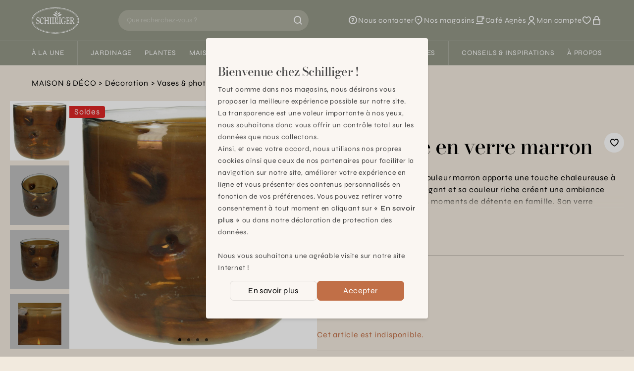

--- FILE ---
content_type: text/html; charset=utf-8
request_url: https://www.schilliger.com/fr/catalogue/articles/68370-schilliger-selection-photophore-en-verre-marron-brun-17x17x17cm/
body_size: 23709
content:




<!DOCTYPE html>
<html lang="fr">

<head>
    
    
<meta name="description" content="Schilliger Sélection  Photophore en verre marron Brun 17x17x17cm"><title> Photophores, Schilliger Sélection  Photophore en verre marron Brun 17x17x17cm  | Schilliger</title><meta property="og:title" content=" Photophores, Schilliger Sélection  Photophore en verre marron Brun 17x17x17cm  | Schilliger"><meta property="og:url" content="https://www.schilliger.com/fr/catalogue/articles/68370-schilliger-selection-photophore-en-verre-marron-brun-17x17x17cm/"><meta property="og:description" content="Schilliger Sélection  Photophore en verre marron Brun 17x17x17cm"><meta property="og:image" content="https://www.schilliger.com/media/img/articles/BT.P79152.0000.BR38.0000_Photophore_en_verre_marron_00.jpg"><meta property="og:image:secure_url" content="https://www.schilliger.com/media/img/articles/BT.P79152.0000.BR38.0000_Photophore_en_verre_marron_00.jpg"><meta property="og:site_name" content=" Photophores, Schilliger Sélection  Photophore en verre marron Brun 17x17x17cm  | Schilliger"><meta name="twitter:domain" content="www.schilliger.com"><meta name="twitter:card" content="summary"><meta name="twitter:title" content=" Photophores, Schilliger Sélection  Photophore en verre marron Brun 17x17x17cm  | Schilliger"><meta name="twitter:url" content="https://www.schilliger.com/fr/catalogue/articles/68370-schilliger-selection-photophore-en-verre-marron-brun-17x17x17cm/"><meta name="twitter:description" content="Schilliger Sélection  Photophore en verre marron Brun 17x17x17cm"><meta name="twitter:image" content="https://www.schilliger.com/media/img/articles/BT.P79152.0000.BR38.0000_Photophore_en_verre_marron_00.jpg">

    
    

<link rel="apple-touch-icon" sizes="57x57" href="/static/images/favicon/apple-icon-57x57.0a63fc41b163.png">
<link rel="apple-touch-icon" sizes="60x60" href="/static/images/favicon/apple-icon-60x60.341b19cecfab.png">
<link rel="apple-touch-icon" sizes="72x72" href="/static/images/favicon/apple-icon-72x72.6ae7f5ec8bad.png">
<link rel="apple-touch-icon" sizes="76x76" href="/static/images/favicon/apple-icon-76x76.4423231c1777.png">
<link rel="apple-touch-icon" sizes="114x114" href="/static/images/favicon/apple-icon-114x114.4b41d1d5a2f2.png">
<link rel="apple-touch-icon" sizes="120x120" href="/static/images/favicon/apple-icon-120x120.247a3d32b107.png">
<link rel="apple-touch-icon" sizes="144x144" href="/static/images/favicon/apple-icon-144x144.3f379bca60ad.png">
<link rel="apple-touch-icon" sizes="152x152" href="/static/images/favicon/apple-icon-152x152.3653d3e3622f.png">
<link rel="apple-touch-icon" sizes="180x180" href="/static/images/favicon/apple-icon-180x180.dd124b397f9c.png">
<link rel="icon" type="image/png" sizes="192x192"  href="/static/images/favicon/android-icon-192x192.50a96de3e227.png">
<link rel="icon" type="image/png" sizes="32x32" href="/static/images/favicon/favicon-32x32.1ed78a5d52f2.png">
<link rel="icon" type="image/png" sizes="96x96" href="/static/images/favicon/favicon-96x96.48e6849ee764.png">
<link rel="icon" type="image/png" sizes="16x16" href="/static/images/favicon/favicon-16x16.ab23216e1c93.png">
<link rel="manifest" href="/static/images/favicon/manifest.b58fcfa7628c.json">
<meta name="msapplication-TileColor" content="#ffffff">
<meta name="msapplication-TileImage" content="/static/images/favicon/ms-icon-144x144.3f379bca60ad.png">
<meta name="theme-color" content="#ffffff">


    
    <link rel="alternate" href="/fr/catalogue/articles/68370-schilliger-selection-photophore-en-verre-marron-brun-17x17x17cm/" hreflang="fr-ch" />

    <meta charset="utf-8">
    <meta http-equiv="X-UA-Compatible" content="IE=edge">
    <meta name="viewport" content="width=device-width, initial-scale=1, maximum-scale=1">

    <style>

 /* latin-ext */
 @font-face {
   font-family: 'Bodoni Moda';
   font-style: italic;
   font-weight: 400;
   font-display: swap;
   src: url(https://fonts.gstatic.com/s/bodonimoda/v23/aFTB7PxzY382XsXX63LUYJSPUqb0qojSAq1rZLktbNxcXgOFEw.woff2) format('woff2');
   unicode-range: U+0100-02AF, U+0304, U+0308, U+0329, U+1E00-1E9F, U+1EF2-1EFF, U+2020, U+20A0-20AB, U+20AD-20CF, U+2113, U+2C60-2C7F, U+A720-A7FF;
 }
 /* latin */
 @font-face {
   font-family: 'Bodoni Moda';
   font-style: italic;
   font-weight: 400;
   font-display: swap;
   src: url(https://fonts.gstatic.com/s/bodonimoda/v23/aFTB7PxzY382XsXX63LUYJSPUqb0qojSAq1rZLktbNxSXgM.woff2) format('woff2');
   unicode-range: U+0000-00FF, U+0131, U+0152-0153, U+02BB-02BC, U+02C6, U+02DA, U+02DC, U+0304, U+0308, U+0329, U+2000-206F, U+2074, U+20AC, U+2122, U+2191, U+2193, U+2212, U+2215, U+FEFF, U+FFFD;
 }
 /* latin-ext */
 @font-face {
   font-family: 'Bodoni Moda';
   font-style: normal;
   font-weight: 400;
   font-display: swap;
   src: url(https://fonts.gstatic.com/s/bodonimoda/v23/aFTQ7PxzY382XsXX63LUYJSESKjEXw.woff2) format('woff2');
   unicode-range: U+0100-02AF, U+0304, U+0308, U+0329, U+1E00-1E9F, U+1EF2-1EFF, U+2020, U+20A0-20AB, U+20AD-20CF, U+2113, U+2C60-2C7F, U+A720-A7FF;
 }
 /* latin */
 @font-face {
   font-family: 'Bodoni Moda';
   font-style: normal;
   font-weight: 400;
   font-display: swap;
   src: url(https://fonts.gstatic.com/s/bodonimoda/v23/aFTQ7PxzY382XsXX63LUYJSKSKg.woff2) format('woff2');
   unicode-range: U+0000-00FF, U+0131, U+0152-0153, U+02BB-02BC, U+02C6, U+02DA, U+02DC, U+0304, U+0308, U+0329, U+2000-206F, U+2074, U+20AC, U+2122, U+2191, U+2193, U+2212, U+2215, U+FEFF, U+FFFD;
 }
 /* latin-ext */
 @font-face {
   font-family: 'Bodoni Moda';
   font-style: normal;
   font-weight: 500;
   font-display: swap;
   src: url(https://fonts.gstatic.com/s/bodonimoda/v23/aFTQ7PxzY382XsXX63LUYJSESKjEXw.woff2) format('woff2');
   unicode-range: U+0100-02AF, U+0304, U+0308, U+0329, U+1E00-1E9F, U+1EF2-1EFF, U+2020, U+20A0-20AB, U+20AD-20CF, U+2113, U+2C60-2C7F, U+A720-A7FF;
 }
 /* latin */
 @font-face {
   font-family: 'Bodoni Moda';
   font-style: normal;
   font-weight: 500;
   font-display: swap;
   src: url(https://fonts.gstatic.com/s/bodonimoda/v23/aFTQ7PxzY382XsXX63LUYJSKSKg.woff2) format('woff2');
   unicode-range: U+0000-00FF, U+0131, U+0152-0153, U+02BB-02BC, U+02C6, U+02DA, U+02DC, U+0304, U+0308, U+0329, U+2000-206F, U+2074, U+20AC, U+2122, U+2191, U+2193, U+2212, U+2215, U+FEFF, U+FFFD;
 }
 /* greek */
 @font-face {
   font-family: 'Syne';
   font-style: normal;
   font-weight: 400;
   font-display: swap;
   src: url(https://fonts.gstatic.com/s/syne/v22/8vIH7w4qzmVxm2NL9Hz_.woff2) format('woff2');
   unicode-range: U+0370-03FF;
 }
 /* latin-ext */
 @font-face {
   font-family: 'Syne';
   font-style: normal;
   font-weight: 400;
   font-display: swap;
   src: url(https://fonts.gstatic.com/s/syne/v22/8vIH7w4qzmVxm25L9Hz_.woff2) format('woff2');
   unicode-range: U+0100-02AF, U+0304, U+0308, U+0329, U+1E00-1E9F, U+1EF2-1EFF, U+2020, U+20A0-20AB, U+20AD-20CF, U+2113, U+2C60-2C7F, U+A720-A7FF;
 }
 /* latin */
 @font-face {
   font-family: 'Syne';
   font-style: normal;
   font-weight: 400;
   font-display: swap;
   src: url(https://fonts.gstatic.com/s/syne/v22/8vIH7w4qzmVxm2BL9A.woff2) format('woff2');
   unicode-range: U+0000-00FF, U+0131, U+0152-0153, U+02BB-02BC, U+02C6, U+02DA, U+02DC, U+0304, U+0308, U+0329, U+2000-206F, U+2074, U+20AC, U+2122, U+2191, U+2193, U+2212, U+2215, U+FEFF, U+FFFD;
 }
 /* greek */
 @font-face {
   font-family: 'Syne';
   font-style: normal;
   font-weight: 500;
   font-display: swap;
   src: url(https://fonts.gstatic.com/s/syne/v22/8vIH7w4qzmVxm2NL9Hz_.woff2) format('woff2');
   unicode-range: U+0370-03FF;
 }
 /* latin-ext */
 @font-face {
   font-family: 'Syne';
   font-style: normal;
   font-weight: 500;
   font-display: swap;
   src: url(https://fonts.gstatic.com/s/syne/v22/8vIH7w4qzmVxm25L9Hz_.woff2) format('woff2');
   unicode-range: U+0100-02AF, U+0304, U+0308, U+0329, U+1E00-1E9F, U+1EF2-1EFF, U+2020, U+20A0-20AB, U+20AD-20CF, U+2113, U+2C60-2C7F, U+A720-A7FF;
 }
 /* latin */
 @font-face {
   font-family: 'Syne';
   font-style: normal;
   font-weight: 500;
   font-display: swap;
   src: url(https://fonts.gstatic.com/s/syne/v22/8vIH7w4qzmVxm2BL9A.woff2) format('woff2');
   unicode-range: U+0000-00FF, U+0131, U+0152-0153, U+02BB-02BC, U+02C6, U+02DA, U+02DC, U+0304, U+0308, U+0329, U+2000-206F, U+2074, U+20AC, U+2122, U+2191, U+2193, U+2212, U+2215, U+FEFF, U+FFFD;
 }
 /* greek */
 @font-face {
   font-family: 'Syne';
   font-style: normal;
   font-weight: 600;
   font-display: swap;
   src: url(https://fonts.gstatic.com/s/syne/v22/8vIH7w4qzmVxm2NL9Hz_.woff2) format('woff2');
   unicode-range: U+0370-03FF;
 }
 /* latin-ext */
 @font-face {
   font-family: 'Syne';
   font-style: normal;
   font-weight: 600;
   font-display: swap;
   src: url(https://fonts.gstatic.com/s/syne/v22/8vIH7w4qzmVxm25L9Hz_.woff2) format('woff2');
   unicode-range: U+0100-02AF, U+0304, U+0308, U+0329, U+1E00-1E9F, U+1EF2-1EFF, U+2020, U+20A0-20AB, U+20AD-20CF, U+2113, U+2C60-2C7F, U+A720-A7FF;
 }
 /* latin */
 @font-face {
   font-family: 'Syne';
   font-style: normal;
   font-weight: 600;
   font-display: swap;
   src: url(https://fonts.gstatic.com/s/syne/v22/8vIH7w4qzmVxm2BL9A.woff2) format('woff2');
   unicode-range: U+0000-00FF, U+0131, U+0152-0153, U+02BB-02BC, U+02C6, U+02DA, U+02DC, U+0304, U+0308, U+0329, U+2000-206F, U+2074, U+20AC, U+2122, U+2191, U+2193, U+2212, U+2215, U+FEFF, U+FFFD;
 }

 @font-face {
   font-family: "remixicon";
   src: url('https://cdn.jsdelivr.net/npm/remixicon@3.4.0/fonts/remixicon.eot?t=1687271883607'); /* IE9*/
   src: url('https://cdn.jsdelivr.net/npm/remixicon@3.4.0/fonts/remixicon.eot?t=1687271883607#iefix') format('embedded-opentype'), /* IE6-IE8 */
   url("https://cdn.jsdelivr.net/npm/remixicon@3.4.0/fonts/remixicon.woff2?t=1687271883607") format("woff2"),
   url("https://cdn.jsdelivr.net/npm/remixicon@3.4.0/fonts/remixicon.woff?t=1687271883607") format("woff"),
   url('https://cdn.jsdelivr.net/npm/remixicon@3.4.0/fonts/remixicon.ttf?t=1687271883607') format('truetype'), /* chrome, firefox, opera, Safari, Android, iOS 4.2+*/
   url('https://cdn.jsdelivr.net/npm/remixicon@3.4.0/fonts/remixicon.svg?t=1687271883607#remixicon') format('svg'); /* iOS 4.1- */
   font-display: swap;
 }
 </style>

    <link href="https://cdn.plyr.io/3.7.8/plyr.css" rel="stylesheet" />
    <link href="https://cdn.jsdelivr.net/npm/remixicon@3.4.0/fonts/remixicon.css" rel="stylesheet" />
    <!-- <script src="/jsi18n/"></script> -->

    
    <link rel="stylesheet" href="/static/main-6104f205.css" />
<script type="module" crossorigin="" src="/static/main-84397252.js"></script>

    <script>
      // Config
      window.viteDevMode = false;
      window.isDebug = false;

      // Urls
      window.loginUrl = "/fr/account/login/?next=/fr/catalogue/articles/68370-schilliger-selection-photophore-en-verre-marron-brun-17x17x17cm/";
      window.cartUrl = "/fr/cart/view/"
      window.wishlistsUrl = "/fr/account/wishlists/"

      // User
      window.isAuthenticated = false;
      window.isAnonymous = false;

      // Cart
      window.minAmountFreeShipping = 99;
    </script>

    <link rel="stylesheet" type="text/css" href="https://cdn.jsdelivr.net/npm/klaro@0.7.18/dist/klaro.min.css" />
    <link href="/static/css/third-parties.b25325e404b1.css" rel="stylesheet" type="text/css" media="screen, projection" />

    

<link rel="canonical" href="https://www.schilliger.com/fr/catalogue/articles/68370-schilliger-selection-photophore-en-verre-marron-brun-17x17x17cm/" />

    

    
    <style>/*Special Offers*/</style>

    <style>

/* limit size of events list */
.shop_events .upcoming-event-wrapper{
    height: 630px;
    overflow:auto;
}

.menu > ul > li::after{
 margin : 0.90em;
}
.catalog-item{
 margin-bottom: 20px;
}
</style>

<meta name="p:domain_verify" content="5f1e62b929e970effe93f1e860acb340"/>
    

    <!-- Global site tag (gtag.js) - Google Analytics -->
    <meta name="facebook-domain-verification" content="4buedqncgf3gblcsf6c3dy99v8z58t" />
    <meta name="google-site-verification" content="6syBbfOLLcHZtjjpw9bdu3TwRbzFR5e1SrFQVCJOxrQ" />
    <script data-type="application/javascript" type="text/plain" data-name="googleTagManager">
     console.log('loading Google Tag Manager');
     !function(){"use strict";function l(e){for(var t=e,r=0,n=document.cookie.split(";");r<n.length;r++){var o=n[r].split("=");if(o[0].trim()===t)return o[1]}}function s(e){return localStorage.getItem(e)}function u(e){return window[e]}function A(e,t){e=document.querySelector(e);return t?null==e?void 0:e.getAttribute(t):null==e?void 0:e.textContent}var e=window,t=document,r="script",n="dataLayer",o="https://data.schilliger.com",a="",i="926btuyceixtw",c="k=aWQ9R1RNLVRQRlFRM1c%3D&page=1",g="stapeUserId",v="",E="",d=!1;try{var d=!!g&&(m=navigator.userAgent,!!(m=new RegExp("Version/([0-9._]+)(.*Mobile)?.*Safari.*").exec(m)))&&16.4<=parseFloat(m[1]),f="stapeUserId"===g,I=d&&!f?function(e,t,r){void 0===t&&(t="");var n={cookie:l,localStorage:s,jsVariable:u,cssSelector:A},t=Array.isArray(t)?t:[t];if(e&&n[e])for(var o=n[e],a=0,i=t;a<i.length;a++){var c=i[a],c=r?o(c,r):o(c);if(c)return c}else console.warn("invalid uid source",e)}(g,v,E):void 0;d=d&&(!!I||f)}catch(e){console.error(e)}var m=e,g=(m[n]=m[n]||[],m[n].push({"gtm.start":(new Date).getTime(),event:"gtm.js"}),t.getElementsByTagName(r)[0]),v=I?"&bi="+encodeURIComponent(I):"",E=t.createElement(r),f=(d&&(i=8<i.length?i.replace(/([a-z]{8}$)/,"kp$1"):"kp"+i),!d&&a?a:o);E.async=!0,E.src=f+"/"+i+".js?"+c+v,null!=(e=g.parentNode)&&e.insertBefore(E,g)}();
    </script>

    <!-- Matomo -->
    <script data-type="application/javascript" type="text/plain" data-name="matomo">
     console.log('loading Matomo');
     var _mtm = window._mtm = window._mtm || [];
     _mtm.push({'mtm.startTime': (new Date().getTime()), 'event': 'mtm.Start'});
     (function() {
         var d=document, g=d.createElement('script'), s=d.getElementsByTagName('script')[0];
         g.async=true; g.src='https://matomo.schilliger.com/js/container_llrgMOwN.js'; s.parentNode.insertBefore(g,s);
     })();

     var _paq = window._paq = window._paq || [];
     /* tracker methods like "setCustomDimension" should be called before "trackPageView" */
     _paq.push(['requireCookieConsent']);
     _paq.push(['trackPageView']);
     _paq.push(['enableLinkTracking']);
     (function() {
         var u="//matomo.schilliger.com/";
         _paq.push(['setTrackerUrl', u+'matomo.php']);
         _paq.push(['setSiteId', '1']);
         var d=document, g=d.createElement('script'), s=d.getElementsByTagName('script')[0];
         g.async=true; g.src=u+'matomo.js'; s.parentNode.insertBefore(g,s);
     })();
    </script>
</head>

<body>
    

    

    


  
<header
  x-data="siteHeader({
    
    gteLgHide: false,
  })"
  :class="{ '-translate-y-full': !$store.ui.headerVisible }"
  class="sticky top-[var(--cms-toolbar-height,0px)] z-20 transition-transform duration-300"
>
  <div class="border-b border-white/20 bg-lemon-grass-500 text-white">
    <div
      class="relative z-10 flex flex-wrap items-center py-3.5 bg-inherit lg:flex-nowrap lg:px-8 xl:px-16"
    >
      <a
        href="/"
        class="ml-6 lg:shrink-0 lg:ml-0 lg:mr-4 xl:mr-8"
      >
        <img
          src="/static/schilliger-logo.0ca62d7f15d4.svg"
          alt="Schilliger logo"
          width="94"
          height="53"
          class="w-auto h-10 lg:h-[54px]"
        />
      </a>

      
      <div
        x-data="searchBar"
        class="
          order-last mt-3.5 w-full border-t border-white/20 px-6 pt-3.5 lg:order-none lg:mx-auto lg:mt-0 lg:max-w-xs lg:border-t-0 lg:py-0 lg:px-0 xl:max-w-sm
          
        "
        :class="{ 'can-reset': canReset }"
      >
        <form
          x-glow-effect
          class="relative flex rounded-full"
          action="/fr/search/"
          @reset="$store.ui.setSearchResultsVisible(false)"
        >
          <button
            x-cloak
            x-show="canReset"
            x-transition:enter.duration.500ms
            x-transition:leave.duration.200ms
            type="reset"
          >
            <i class="ri-arrow-left-line"></i>
          </button>
          <input
            x-model.debounce.300ms="query"
            type="search"
            name="q"
            id="query"
            :minlength="queryMinLength"
            placeholder="Que recherchez-vous ?"
            autocomplete="off"
            required
            @focus="$store.ui.setSearchResultsVisible(true)"
            @keyup.escape="$store.ui.setSearchResultsVisible(false)"
          />
          <button title="Rechercher" type="submit">
            <i x-show="!loading" class="ri-search-line"></i>
            <i x-cloak x-show="loading" class="ri-loader-line animate-spin" ></i>
          </button>
        </form>
        <div
          x-cloak
          x-show="$store.ui.searchResultsVisible"
          x-transition:enter="transition ease-out duration-300"
          x-transition:enter-start="opacity-0"
          x-transition:leave="transition ease-in duration-300"
          x-transition:leave-end="opacity-0"
          class="results"
        >
          <span
            aria-hidden="true"
            class="absolute inset-0 bg-black/20"
            @click="$store.ui.setSearchResultsVisible(false)"
          ></span>
          <div data-lenis-prevent>
            <template x-if="error">
              <div
                role="alert"
                class="bg-red-200 text-red-500"
              >
                <div class="container py-6 lg:max-w-3xl lg:px-0">
                  <p class="title-3 mb-3">Oops...</p>
                  <p x-text="error.message"></p>
                </div>
              </div>
            </template>

            
            <section x-show="suggestions.length">
              <ul
                x-auto-animate
                class="px-container pt-1 pb-2 bg-white lg:px-0"
              >
                <template x-for="suggestion in suggestions">
                  <li
                    class="border-b border-black/10 last:border-0 lg:max-w-3xl lg:mx-auto"
                  >
                    <a
                      class="block py-3"
                      :href="suggestion.url"
                      x-html="suggestion.label"
                    ></a>
                  </li>
                </template>
              </ul>
            </section>

            <div
              x-show="!queryValid || suggestions.length === 0"
              class="mb-8 lg:mb-12"
            >
              
              <section class="mb-8 pt-6 pb-4 bg-white">
                <div class="container lg:max-w-3xl lg:px-0">
                  <p class="title-3 mb-3">Recherches populaires</p>
                  <ul class="px-2">
                    
                    
                  </ul>
                </div>
              </section>

              <div
                class="container space-y-9 lg:max-w-3xl lg:px-0 lg:grid lg:grid-cols-2 lg:space-y-0"
              >
                
                
                

                
                

<section x-auto-animate>
  <template x-if="$store.lastProductsSeen.ready && $store.lastProductsSeen.data.length">
    <div>
      <p class="title-3 mb-3">Vu récemment</p>

      <ul class="grid grid-cols-2 gap-4 lg:hidden">
        <template x-for="item in $store.lastProductsSeen.data" :key="item.reference">
          <li>
            <x-product-card
              :reference="item.reference"
              :name="item.productData.name"
              :brand="item.productData.brand"
              :category="item.productData.category"
              :description="item.productData.size"
              :url="item.productData.url"
              :price="item.productData.price"
              :final-price="item.productData.final_price"
              :image-url="item.productData.image"
              :ordering-quantities="JSON.stringify(item.productData.ordering_quantities)"
              :color-variants="JSON.stringify(item.colorVariants)"
              :has-special-price="item.productData.has_specialprice"
              :has-sales-price="item.productData.has_salesprice"
              :is-new="item.productData.new"
            ></x-product-card>
          </li>
        </template>
      </ul>
      
      <ul class="hidden space-y-4 lg:block">
        <template x-for="item in $store.lastProductsSeen.data" :key="item.reference">
          <li>
            <a :href="item.productData.url" :title="item.productData.name" class="flex space-x-4">
              <div class="shrink-0">
                <img
                  x-image-in
                  :src="item.productData.image"
                  width="80"
                  height="80"
                  :alt="item.productData.name"
                  class="h-20 w-20 p-2 bg-white"
                  loading="lazy"
                />
              </div>
              <div class="flex-grow">
                <p x-text="item.productData.name" class="line-clamp-1"></p>
                <p x-show="item.productData.color" x-text="window.gettext('Color: ') + item.productData.color" class="text-stone-600"></p>
                <p x-show="item.productData.size" x-text="window.gettext('Size: ') + item.productData.size" class="text-stone-600"></p>
              </div>
            </a>
          </li>
        </template>
      </ul>
      
    </div>
  </template>
</section>

              </div>
            </div>
          </div>
        </div>
      </div>

      
      <nav class="ml-auto lg:shrink-0 lg:ml-4 xl:ml-8">
        <ul
          class="flex items-center gap-6 text-[0.938rem] [&_a:hover_span]:underline xl:gap-8"
        >
          <!-- Help -->
          <li class="hidden lg:block">
            <a
              
              href="/fr/nous-contacter/"
              
              class="flex items-center gap-1"
            >
              <i class="ri-question-line text-xl"></i>
              <span class="sr-only lg:not-sr-only">Nous contacter</span>
            </a>
          </li>

          
          <li class="hidden lg:block">
            <a
              href="/fr/a-propos/magasins"
              class="flex items-center gap-1"
            >
              <i class="ri-map-pin-2-line text-xl"></i>
              <span class="sr-only lg:not-sr-only">Nos magasins</span>
            </a>
          </li>

          <!-- Café agnes -->
          <li class="hidden lg:block">
            <a
              href="/fr/a-propos/cafe-agnes/"
              class="flex items-center gap-1"
            >
              <i class="ri-cup-line text-xl"></i>
              <span class="sr-only lg:not-sr-only">Café Agnès</span>
            </a>
          </li>

          
          <li>
            <a
              href="/fr/account/summary/#menu"
              class="flex items-center gap-1"
            >
              <i class="ri-user-line text-xl"></i>
              <span class="sr-only lg:not-sr-only">
                Mon compte
              </span>
            </a>
          </li>

          
          <li>
            <a
              href="/fr/account/wishlists/#"
              title="Favoris"
              class="flex items-center gap-1"
            >
              <i class="ri-heart-3-line text-xl"></i>
            </a>
          </li>

          
          <li>
            <a
              href="/fr/cart/view/"
              title="Panier"
              class="relative flex items-center gap-1"
            >
              <i class="ri-shopping-bag-line text-xl"></i>
              <sup
                x-cloak
                x-show="$store.cart.count > 0"
                class="absolute right-0 top-0 translate-x-1/2 -translate-y-1/2 p-1 rounded-2xl min-w-[1rem] h-4 leading-[15px] flex items-center justify-center shadow lining-nums bg-lemon-grass-600 text-white"
                x-text="$store.cart.count"
              ></sup>
            </a>
          </li>
        </ul>
      </nav>
      
      
      <button
        :title="$store.ui.menuVisible ? 'Fermer le menu' : 'Ouvrir le menu'"
        class="ml-12 mr-6 flex lg:mx-0 lg:hidden"
        @click="$store.ui.toggleMenu()"
      >
        <i
          x-show="!$store.ui.menuVisible"
          class="ri-menu-line text-xl"
        ></i>
        <i
          x-cloak
          x-show="$store.ui.menuVisible"
          class="ri-close-line text-xl"
        ></i>
      </button>
    </div>

    
    <div
      x-data="menu"
      class="z-0"
      :class="{ 'is-visible': $store.ui.menuVisible, 'is-submenu-visible': $store.ui.menuVisible && !!activeSubmenu }"
    >
      <style>
    .title-1, .title-2, [x-data^="heroHome"] .slide-title, .font-display, .title-3, .quote{
  font-variation-settings: "opsz" 21.8;
}
.blog-content a.simple_link, .blog-content a{
    text-decoration: underline;
}
.prose :where(a):not(:where([class~="not-prose"] *)){
    text-decoration: none;
}
.prose strong{
  letter-spacing:0em;
}


</style>


<nav id="main_menu" class="menu-desktop ">
  <ul>
    
    


<li class="">
  <a href="#">À la une</a>
  
  <div x-cloak class="submenu">
    
    <ul data-lenis-prevent>
      
      
<li>
  <a href="/fr/lhiver-se-vit-chez-schilliger/" title="L&#x27;hiver se vit chez Schilliger" class="block max-w-[200px]">
    <span class="bg-black/20">
      
      <img x-image-in src="/media/filer_public_thumbnails/filer_public/ee/d5/eed553a8-2af9-4468-87d6-d77f469b1605/hiver-se-vit-chez-schilliger.jpg__200x125_q85_crop_subsampling-2.jpg" width="200" height="125" alt="L&#x27;hiver se vit chez Schilliger" loading="lazy" class="transition" style="visibility: inherit;" />
    </span>
    <p class="truncate">L&#x27;hiver se vit chez Schilliger</p>
  </a>
</li>

      
      
<li>
  <a href="/fr/a-la-une/shop-the-look/" title="Shop the look" class="block max-w-[200px]">
    <span class="bg-black/20">
      
      <img x-image-in src="/media/filer_public_thumbnails/filer_public/1b/c9/1bc9ed7e-e1e1-4dae-8c4d-0d038b224584/25_schilliger-table-dore-rouge_schilliger.jpg__200x125_q85_crop_subsampling-2.jpg" width="200" height="125" alt="Shop the look" loading="lazy" class="transition" style="visibility: inherit;" />
    </span>
    <p class="truncate">Shop the look</p>
  </a>
</li>

      
      
<li>
  <a href="/fr/a-propos/services/schilliger-fleurs/abonnement/" title="Abonnement fleurs" class="block max-w-[200px]">
    <span class="bg-black/20">
      
      <img x-image-in src="/media/filer_public_thumbnails/filer_public/be/ab/beabd9a5-0ebb-4a03-adb6-c6a7ead15c93/24-03-20_abonnement-fleurs_tulipes.jpg__200x125_q85_crop_subsampling-2.jpg" width="200" height="125" alt="Abonnement fleurs" loading="lazy" class="transition" style="visibility: inherit;" />
    </span>
    <p class="truncate">Abonnement fleurs</p>
  </a>
</li>

      
      
<li>
  <a href="/fr/a-propos/services/schilliger-toilettage/" title="Schilliger Toilettage" class="block max-w-[200px]">
    <span class="bg-black/20">
      
      <img x-image-in src="/media/filer_public_thumbnails/filer_public/64/47/64478e0a-0965-401a-8d1d-557c0991aef3/schilliger-service-toilettage_submenu.jpg__200x125_q85_crop_subsampling-2.jpg" width="200" height="125" alt="Schilliger Toilettage" loading="lazy" class="transition" style="visibility: inherit;" />
    </span>
    <p class="truncate">Schilliger Toilettage</p>
  </a>
</li>

      
      
<li>
  <a href="/fr/a-propos/cafe-agnes/" title="Café Agnès" class="block max-w-[200px]">
    <span class="bg-black/20">
      
      <img x-image-in src="/media/filer_public_thumbnails/filer_public/52/92/5292a167-cd34-4625-b4ae-0dbb05ff461e/cafeagnes.jpg__200x125_q85_crop_subject_location-960%2C288_subsampling-2.jpg" width="200" height="125" alt="Café Agnès" loading="lazy" class="transition" style="visibility: inherit;" />
    </span>
    <p class="truncate">Café Agnès</p>
  </a>
</li>

      
      
<li>
  <a href="/fr/plantes/calendrier-jardinier/" title="Calendrier jardinier" class="block max-w-[200px]">
    <span class="bg-black/20">
      
      <img x-image-in src="/media/filer_public_thumbnails/filer_public/98/48/9848b237-238e-4696-b1eb-09232f383715/calendrier-jardinier-menu-discover.jpg__200x125_q85_crop_subsampling-2.jpg" width="200" height="125" alt="Calendrier jardinier" loading="lazy" class="transition" style="visibility: inherit;" />
    </span>
    <p class="truncate">Calendrier jardinier</p>
  </a>
</li>

      
      
<li>
  <a href="https://www.schilliger.com/fr/a-propos/cartes-cadeau/" title="Carte cadeau" class="block max-w-[200px]">
    <span class="bg-black/20">
      
      <img x-image-in src="/media/filer_public_thumbnails/filer_public/fb/c8/fbc85544-2f18-4f06-abb6-a9aebe83a6e8/carte-cadeau-schilliger.jpg__200x125_q85_crop_subsampling-2.jpg" width="200" height="125" alt="Carte cadeau" loading="lazy" class="transition" style="visibility: inherit;" />
    </span>
    <p class="truncate">Carte cadeau</p>
  </a>
</li>

      
    </ul>
    
    
    <aside data-lenis-prevent>
      <span>Découvrir</span>
      <ul>
        
        
<li>
  <a href="/fr/agenda/" title="Nos événements de saison">
    <span class="bg-black/20">
      
      <img
        x-image-in
        src="/media/filer_public_thumbnails/filer_public/ea/5c/ea5c1f70-e7f4-4f47-9910-3f6998d782d3/ateliers-enfants-bougie-confection_schilliger.jpg__210x314_q85_crop_subsampling-2.jpg"
        width="210"
        height="314"
        alt="Nos événements de saison"
        loading="lazy"
        class="transition"
        style="visibility: inherit;"
      />
    </span>
    <div><p>Nos événements de saison</p></div>
  </a>
</li>

        
        
<li>
  <a href="/fr/a-propos/magasins/" title="Nos magasins


 
">
    <span class="bg-black/20">
      
      <img
        x-image-in
        src="/media/filer_public_thumbnails/filer_public/cf/4d/cf4d11e2-5582-4d35-99aa-89e5451f381f/magasin-schilliger-de-matran-fribourg-1.jpg__210x314_q85_crop_subject_location-280%2C340_subsampling-2.jpg"
        width="210"
        height="314"
        alt="Nos magasins


 
"
        loading="lazy"
        class="transition"
        style="visibility: inherit;"
      />
    </span>
    <div><p>Nos magasins</p>

<div id="gtx-trans" style="position: absolute; left: -507px; top: 37.7875px;">
<div class="gtx-trans-icon"> </div>
</div></div>
  </a>
</li>

        
      </ul>
    </aside>
    
  </div>
  
</li>

    
    <li aria-hidden="true" class="separator"></li>

    
    


<li class="">
  <a href="/fr/jardinage/">Jardinage</a>
  
  <div x-cloak class="submenu">
    
    <ul data-lenis-prevent>
      
      
<li>
  <a href="/fr/catalogue/categorie/technique/contenants/" title="Pots &amp; cache-pots" class="block max-w-[200px]">
    <span class="bg-black/20">
      
      <img x-image-in src="/media/filer_public_thumbnails/filer_public/03/06/03067c9c-37e2-470a-91e6-2df8617681cb/img_0134.jpg__200x125_q85_crop_subsampling-2.jpg" width="200" height="125" alt="Pots &amp; cache-pots" loading="lazy" class="transition" style="visibility: inherit;" />
    </span>
    <p class="truncate">Pots &amp; cache-pots</p>
  </a>
</li>

      
      
<li>
  <a href="/fr/catalogue/categorie/technique/terreaux-et-amendement/" title="Terreaux &amp; amendements" class="block max-w-[200px]">
    <span class="bg-black/20">
      
      <img x-image-in src="/media/filer_public_thumbnails/filer_public/09/4e/094e07ff-2f3e-42fa-adf2-6046e7277b48/terreaux-amendements-schilliger.jpg__200x125_q85_crop_subsampling-2.jpg" width="200" height="125" alt="Terreaux &amp; amendements" loading="lazy" class="transition" style="visibility: inherit;" />
    </span>
    <p class="truncate">Terreaux &amp; amendements</p>
  </a>
</li>

      
      
<li>
  <a href="/fr/catalogue/categorie/technique/engrais/" title="Engrais &amp; traitements" class="block max-w-[200px]">
    <span class="bg-black/20">
      
      <img x-image-in src="/media/filer_public_thumbnails/filer_public/90/78/907876a8-4ad9-40d6-b544-3cd27ce0a670/dsc_8575.jpg__200x125_q85_crop_subsampling-2.jpg" width="200" height="125" alt="Engrais &amp; traitements" loading="lazy" class="transition" style="visibility: inherit;" />
    </span>
    <p class="truncate">Engrais &amp; traitements</p>
  </a>
</li>

      
      
<li>
  <a href="/fr/catalogue/categorie/technique/outils/" title="Outils" class="block max-w-[200px]">
    <span class="bg-black/20">
      
      <img x-image-in src="/media/filer_public_thumbnails/filer_public/e8/ce/e8ce11a7-6a78-46de-98a1-a878437a38ad/dsc_2044.jpg__200x125_q85_crop_subsampling-2.jpg" width="200" height="125" alt="Outils" loading="lazy" class="transition" style="visibility: inherit;" />
    </span>
    <p class="truncate">Outils</p>
  </a>
</li>

      
      
<li>
  <a href="/fr/catalogue/categorie/technique/arrosage/" title="Arrosage" class="block max-w-[200px]">
    <span class="bg-black/20">
      
      <img x-image-in src="/media/filer_public_thumbnails/filer_public/d1/79/d17927f9-4502-4a4d-ba22-8e1627b59b1c/bench-environment-farm-730923.jpg__200x125_q85_crop_subsampling-2.jpg" width="200" height="125" alt="Arrosage" loading="lazy" class="transition" style="visibility: inherit;" />
    </span>
    <p class="truncate">Arrosage</p>
  </a>
</li>

      
      
<li>
  <a href="/fr/catalogue/categorie/technique/materiel-horticole/" title="Matériel horticole" class="block max-w-[200px]">
    <span class="bg-black/20">
      
      <img x-image-in src="/media/filer_public_thumbnails/filer_public/b2/e8/b2e88b6a-1feb-4614-a27d-e164dbc202b7/materiel-horticole-voile-croissance_schilliger.jpg__200x125_q85_crop_subsampling-2.jpg" width="200" height="125" alt="Matériel horticole" loading="lazy" class="transition" style="visibility: inherit;" />
    </span>
    <p class="truncate">Matériel horticole</p>
  </a>
</li>

      
      
<li>
  <a href="/fr/catalogue/categorie/technique/habillement/" title="Habillement" class="block max-w-[200px]">
    <span class="bg-black/20">
      
      <img x-image-in src="/media/filer_public_thumbnails/filer_public/f4/54/f454a186-0c86-4a6e-ae6b-6691b7339d53/dsc_1527.jpg__200x125_q85_crop_subsampling-2.jpg" width="200" height="125" alt="Habillement" loading="lazy" class="transition" style="visibility: inherit;" />
    </span>
    <p class="truncate">Habillement</p>
  </a>
</li>

      
      
<li>
  <a href="/fr/catalogue/categorie/technique/semences/" title="Semences" class="block max-w-[200px]">
    <span class="bg-black/20">
      
      <img x-image-in src="/media/filer_public_thumbnails/filer_public/4f/ac/4facca13-5089-4d2e-8561-1e6fe7e5c1c0/adobestock_191219039.jpg__200x125_q85_crop_subsampling-2.jpg" width="200" height="125" alt="Semences" loading="lazy" class="transition" style="visibility: inherit;" />
    </span>
    <p class="truncate">Semences</p>
  </a>
</li>

      
      
<li>
  <a href="/fr/catalogue/categorie/technique/oiseaux-dexterieur/" title="Abris &amp; soins des animaux" class="block max-w-[200px]">
    <span class="bg-black/20">
      
      <img x-image-in src="/media/filer_public_thumbnails/filer_public/8f/b1/8fb1d480-986c-4af6-b8e7-c66cad4b67bf/dsc_8341.jpg__200x125_q85_crop_subsampling-2.jpg" width="200" height="125" alt="Abris &amp; soins des animaux" loading="lazy" class="transition" style="visibility: inherit;" />
    </span>
    <p class="truncate">Abris &amp; soins des animaux</p>
  </a>
</li>

      
      
<li>
  <a href="/fr/plantes/calendrier-jardinier/" title="Calendrier jardinier" class="block max-w-[200px]">
    <span class="bg-black/20">
      
      <img x-image-in src="/media/filer_public_thumbnails/filer_public/d3/f8/d3f8e8f5-d7eb-4a01-9038-37e97fc5edf3/dsc_1477.jpg__200x125_q85_crop_subsampling-2.jpg" width="200" height="125" alt="Calendrier jardinier" loading="lazy" class="transition" style="visibility: inherit;" />
    </span>
    <p class="truncate">Calendrier jardinier</p>
  </a>
</li>

      
    </ul>
    
    
    <aside data-lenis-prevent>
      <span>Découvrir</span>
      <ul>
        
        
<li>
  <a href="https://www.schilliger.com/fr/conseils-inspirations/outils-jardin-printemps/" title="Les outils indispensables pour le jardin

 ">
    <span class="bg-black/20">
      
      <img
        x-image-in
        src="/media/filer_public_thumbnails/filer_public/46/92/46922146-6d4f-45ae-94ac-a3378fe6086e/outils-taille-haie-carre_schilliger.jpg__210x314_q85_crop_subsampling-2.jpg"
        width="210"
        height="314"
        alt="Les outils indispensables pour le jardin

 "
        loading="lazy"
        class="transition"
        style="visibility: inherit;"
      />
    </span>
    <div><p>Les outils indispensables pour le jardin</p>

<div id="accel-snackbar" style=""> </div></div>
  </a>
</li>

        
      </ul>
    </aside>
    
  </div>
  
</li>

    
    


<li class="">
  <a href="/fr/plantes/">Plantes</a>
  
  <div x-cloak class="submenu">
    
    <ul data-lenis-prevent>
      
      
<li>
  <a href="https://www.schilliger.com/fr/plantes/#interieur" title="Plantes d&#x27;intérieur" class="block max-w-[200px]">
    <span class="bg-black/20">
      
      <img x-image-in src="/media/filer_public_thumbnails/filer_public/b0/26/b0268f94-d0db-43c7-974b-8f1390eaca0a/dscf1355_pschilliger.jpg__200x125_q85_crop_subsampling-2.jpg" width="200" height="125" alt="Plantes d&#x27;intérieur" loading="lazy" class="transition" style="visibility: inherit;" />
    </span>
    <p class="truncate">Plantes d&#x27;intérieur</p>
  </a>
</li>

      
      
<li>
  <a href="https://www.schilliger.com/fr/plantes/#exterieur" title="Plantes d&#x27;extérieur" class="block max-w-[200px]">
    <span class="bg-black/20">
      
      <img x-image-in src="/media/filer_public_thumbnails/filer_public/45/16/451690a8-342e-4dfc-8d06-bf136f8706f3/mg_5805.jpg__200x125_q85_crop_subsampling-2.jpg" width="200" height="125" alt="Plantes d&#x27;extérieur" loading="lazy" class="transition" style="visibility: inherit;" />
    </span>
    <p class="truncate">Plantes d&#x27;extérieur</p>
  </a>
</li>

      
      
<li>
  <a href="https://www.schilliger.com/fr/plantes/#potager" title="Potager &amp; verger" class="block max-w-[200px]">
    <span class="bg-black/20">
      
      <img x-image-in src="/media/filer_public_thumbnails/filer_public/56/42/5642f442-cfa3-4e16-b4f1-2e16494fd7dd/jeppe-vadgaard-pnfgngckbxy-unsplash.jpg__200x125_q85_crop_subsampling-2.jpg" width="200" height="125" alt="Potager &amp; verger" loading="lazy" class="transition" style="visibility: inherit;" />
    </span>
    <p class="truncate">Potager &amp; verger</p>
  </a>
</li>

      
      
<li>
  <a href="https://www.schilliger.com/fr/plantes/#orangerie" title="Les méditerranéennes" class="block max-w-[200px]">
    <span class="bg-black/20">
      
      <img x-image-in src="/media/filer_public_thumbnails/filer_public/a7/7c/a77cc20c-3a69-4438-99ba-09162d0e106d/mg_1010.jpg__200x125_q85_crop_subsampling-2.jpg" width="200" height="125" alt="Les méditerranéennes" loading="lazy" class="transition" style="visibility: inherit;" />
    </span>
    <p class="truncate">Les méditerranéennes</p>
  </a>
</li>

      
      
<li>
  <a href="/fr/catalogue/categorie/marche-couvert/bulbes/" title="Bulbes, graines &amp; semis" class="block max-w-[200px]">
    <span class="bg-black/20">
      
      <img x-image-in src="/media/filer_public_thumbnails/filer_public/ad/b0/adb06f1f-64d1-401a-a043-518fd84bf9f3/flowers-g2a0a68ff3_1280.jpg__200x125_q85_crop_subsampling-2.jpg" width="200" height="125" alt="Bulbes, graines &amp; semis" loading="lazy" class="transition" style="visibility: inherit;" />
    </span>
    <p class="truncate">Bulbes, graines &amp; semis</p>
  </a>
</li>

      
      
<li>
  <a href="https://www.schilliger.com/fr/jardinage/#soin-plantes" title="Soins des plantes" class="block max-w-[200px]">
    <span class="bg-black/20">
      
      <img x-image-in src="/media/filer_public_thumbnails/filer_public/08/2d/082d8285-6d05-4f77-b6c0-e20f15b727f2/soins-plantes-schilliger.jpg__200x125_q85_crop_subsampling-2.jpg" width="200" height="125" alt="Soins des plantes" loading="lazy" class="transition" style="visibility: inherit;" />
    </span>
    <p class="truncate">Soins des plantes</p>
  </a>
</li>

      
      
<li>
  <a href="/fr/a-propos/production-locale/" title="Notre production locale" class="block max-w-[200px]">
    <span class="bg-black/20">
      
      <img x-image-in src="/media/filer_public_thumbnails/filer_public/95/b8/95b82677-27a0-4ee2-9c6f-ecb91167ce85/mg_3808.jpg__200x125_q85_crop_subsampling-2.jpg" width="200" height="125" alt="Notre production locale" loading="lazy" class="transition" style="visibility: inherit;" />
    </span>
    <p class="truncate">Notre production locale</p>
  </a>
</li>

      
      
<li>
  <a href="/fr/plantes/calendrier-jardinier/" title="Calendrier jardinier" class="block max-w-[200px]">
    <span class="bg-black/20">
      
      <img x-image-in src="/media/filer_public_thumbnails/filer_public/d3/f8/d3f8e8f5-d7eb-4a01-9038-37e97fc5edf3/dsc_1477.jpg__200x125_q85_crop_subsampling-2.jpg" width="200" height="125" alt="Calendrier jardinier" loading="lazy" class="transition" style="visibility: inherit;" />
    </span>
    <p class="truncate">Calendrier jardinier</p>
  </a>
</li>

      
      
<li>
  <a href="/fr/plantes/langage-des-fleurs/" title="Le langage des fleurs" class="block max-w-[200px]">
    <span class="bg-black/20">
      
      <img x-image-in src="/media/filer_public_thumbnails/filer_public/ee/b9/eeb956d0-3a47-4052-a207-e2e824e1e28b/illustration-fleurs-glycine.png__200x125_crop_subsampling-2.png" width="200" height="125" alt="Le langage des fleurs" loading="lazy" class="transition" style="visibility: inherit;" />
    </span>
    <p class="truncate">Le langage des fleurs</p>
  </a>
</li>

      
    </ul>
    
    
    <aside data-lenis-prevent>
      <span>Découvrir</span>
      <ul>
        
        
<li>
  <a href="/fr/a-propos/services/schilliger-fleurs/abonnement/" title="Abonnement de fleurs

 


 
">
    <span class="bg-black/20">
      
      <img
        x-image-in
        src="/media/filer_public_thumbnails/filer_public/07/71/07711b3a-3b8a-4f63-a08f-4296f33f59cd/24-03-20_abonnement-fleurs_schilliger.jpg__210x314_q85_crop_subsampling-2.jpg"
        width="210"
        height="314"
        alt="Abonnement de fleurs

 


 
"
        loading="lazy"
        class="transition"
        style="visibility: inherit;"
      />
    </span>
    <div><p>Abonnement de fleurs</p>

<div id="accel-snackbar" style=""> </div>

<div id="gtx-trans" style="position: absolute; left: -432px; top: -6px;">
<div class="gtx-trans-icon"> </div>
</div></div>
  </a>
</li>

        
        
<li>
  <a href="/fr/a-propos/services/schilliger-fleurs/" title="Bouquets &amp; confections">
    <span class="bg-black/20">
      
      <img
        x-image-in
        src="/media/filer_public_thumbnails/filer_public/e3/ca/e3ca15b9-0e4c-487f-9b80-a30cafdb7b75/bouquets-menu-discover.jpg__210x314_q85_crop_subsampling-2.jpg"
        width="210"
        height="314"
        alt="Bouquets &amp; confections"
        loading="lazy"
        class="transition"
        style="visibility: inherit;"
      />
    </span>
    <div><p>Bouquets &amp; confections</p></div>
  </a>
</li>

        
      </ul>
    </aside>
    
  </div>
  
</li>

    
    


<li class="">
  <a href="/fr/maison-deco/">Maison &amp; déco</a>
  
  <div x-cloak class="submenu">
    
    <ul data-lenis-prevent>
      
      
<li>
  <a href="/fr/catalogue/categorie/mob-int-et-deco/mobilier-dinterieur/" title="Meubles" class="block max-w-[200px]">
    <span class="bg-black/20">
      
      <img x-image-in src="/media/filer_public_thumbnails/filer_public/6a/5c/6a5c0556-dea3-454c-a24d-4eb5bb13d193/2105-pp-dag1-48_hr.jpg__200x125_q85_crop_subsampling-2.jpg" width="200" height="125" alt="Meubles" loading="lazy" class="transition" style="visibility: inherit;" />
    </span>
    <p class="truncate">Meubles</p>
  </a>
</li>

      
      
<li>
  <a href="/fr/catalogue/categorie/mob-int-et-deco/decoration/" title="Décoration" class="block max-w-[200px]">
    <span class="bg-black/20">
      
      <img x-image-in src="/media/filer_public_thumbnails/filer_public/7e/59/7e59a42b-e499-44b8-972e-77020643f0f1/mg_8643.jpg__200x125_q85_crop_subsampling-2.jpg" width="200" height="125" alt="Décoration" loading="lazy" class="transition" style="visibility: inherit;" />
    </span>
    <p class="truncate">Décoration</p>
  </a>
</li>

      
      
<li>
  <a href="/fr/catalogue/categorie/artif-boug-sdb-habill/plantes-et-fleurs-artificielles/" title="Plantes et fleurs artificielles" class="block max-w-[200px]">
    <span class="bg-black/20">
      
      <img x-image-in src="/media/filer_public_thumbnails/filer_public/b2/33/b23374d0-040d-4a9b-9dec-2090e0124f6e/mg_0896.jpg__200x125_q85_crop_subsampling-2.jpg" width="200" height="125" alt="Plantes et fleurs artificielles" loading="lazy" class="transition" style="visibility: inherit;" />
    </span>
    <p class="truncate">Plantes et fleurs artificielles</p>
  </a>
</li>

      
      
<li>
  <a href="/fr/catalogue/categorie/artif-boug-sdb-habill/bien-etre-et-salle-de-bain/" title="Salle de bain &amp; bien-être" class="block max-w-[200px]">
    <span class="bg-black/20">
      
      <img x-image-in src="/media/filer_public_thumbnails/filer_public/b5/33/b533153f-a60e-45c4-9697-5fb2caa50157/dsc_5835.jpg__200x125_q85_crop_subsampling-2.jpg" width="200" height="125" alt="Salle de bain &amp; bien-être" loading="lazy" class="transition" style="visibility: inherit;" />
    </span>
    <p class="truncate">Salle de bain &amp; bien-être</p>
  </a>
</li>

      
      
<li>
  <a href="/fr/catalogue/categorie/epicure-et-art-de-la-table/alimentaire/" title="Épicerie fine &amp; cuisine" class="block max-w-[200px]">
    <span class="bg-black/20">
      
      <img x-image-in src="/media/filer_public_thumbnails/filer_public/2b/59/2b593775-8cce-4b72-bff9-f2ab67ad2c4a/epicerie-fine-veloutes-paques-degustation_schilliger.jpg__200x125_q85_crop_subsampling-2.jpg" width="200" height="125" alt="Épicerie fine &amp; cuisine" loading="lazy" class="transition" style="visibility: inherit;" />
    </span>
    <p class="truncate">Épicerie fine &amp; cuisine</p>
  </a>
</li>

      
      
<li>
  <a href="/fr/catalogue/categorie/mob-int-et-deco/luminaires/" title="Luminaires" class="block max-w-[200px]">
    <span class="bg-black/20">
      
      <img x-image-in src="/media/filer_public_thumbnails/filer_public/7e/41/7e413f51-ea49-4c9d-bb5b-25eee790ea57/img_3637.jpg__200x125_q85_crop_subsampling-2.jpg" width="200" height="125" alt="Luminaires" loading="lazy" class="transition" style="visibility: inherit;" />
    </span>
    <p class="truncate">Luminaires</p>
  </a>
</li>

      
      
<li>
  <a href="/fr/catalogue/categorie/artif-boug-sdb-habill/bougies-et-parfums-dambiance/" title="Bougies &amp; parfums d&#x27;intérieur" class="block max-w-[200px]">
    <span class="bg-black/20">
      
      <img x-image-in src="/media/filer_public_thumbnails/filer_public/28/92/28922ab8-d5e1-424a-a5bb-69432404bff9/dsc_2510.jpg__200x125_q85_crop_subsampling-2.jpg" width="200" height="125" alt="Bougies &amp; parfums d&#x27;intérieur" loading="lazy" class="transition" style="visibility: inherit;" />
    </span>
    <p class="truncate">Bougies &amp; parfums d&#x27;intérieur</p>
  </a>
</li>

      
      
<li>
  <a href="/fr/catalogue/categorie/technique/accessoires-de-la-maison/produits-dentretien/" title="Accessoires &amp; entretien de la maison" class="block max-w-[200px]">
    <span class="bg-black/20">
      
      <img x-image-in src="/media/filer_public_thumbnails/filer_public/ee/68/ee68323b-91d2-4c49-9915-dc9da5061ed7/aj_brosse_vaisselle_2.jpg__200x125_q85_crop_subsampling-2.jpg" width="200" height="125" alt="Accessoires &amp; entretien de la maison" loading="lazy" class="transition" style="visibility: inherit;" />
    </span>
    <p class="truncate">Accessoires &amp; entretien de la maison</p>
  </a>
</li>

      
      
<li>
  <a href="/fr/catalogue/categorie/mob-int-et-deco/papeterie-et-bureautique/" title="Papeterie &amp; accessoires" class="block max-w-[200px]">
    <span class="bg-black/20">
      
      <img x-image-in src="/media/filer_public_thumbnails/filer_public/32/9d/329d152d-6a95-43e2-a86c-970bb30666e6/dsc_8328.jpg__200x125_q85_crop_subsampling-2.jpg" width="200" height="125" alt="Papeterie &amp; accessoires" loading="lazy" class="transition" style="visibility: inherit;" />
    </span>
    <p class="truncate">Papeterie &amp; accessoires</p>
  </a>
</li>

      
      
<li>
  <a href="/fr/catalogue/categorie/mob-int-et-deco/textile-dameublement/" title="Textile d&#x27;ameublement" class="block max-w-[200px]">
    <span class="bg-black/20">
      
      <img x-image-in src="/media/filer_public_thumbnails/filer_public/90/af/90af1e78-0117-4cdc-8610-6a559c5ada0a/dsc_8561.jpg__200x125_q85_crop_subsampling-2.jpg" width="200" height="125" alt="Textile d&#x27;ameublement" loading="lazy" class="transition" style="visibility: inherit;" />
    </span>
    <p class="truncate">Textile d&#x27;ameublement</p>
  </a>
</li>

      
      
<li>
  <a href="/fr/catalogue/categorie/epicure-et-art-de-la-table/art-de-la-table/" title="Art de la table" class="block max-w-[200px]">
    <span class="bg-black/20">
      
      <img x-image-in src="/media/filer_public_thumbnails/filer_public/c2/51/c251bc43-30bb-4f0a-8f4e-b95aaa455240/table-marin-croisiere-chic-clair_schilliger.jpg__200x125_q85_crop_subsampling-2.jpg" width="200" height="125" alt="Art de la table" loading="lazy" class="transition" style="visibility: inherit;" />
    </span>
    <p class="truncate">Art de la table</p>
  </a>
</li>

      
      
<li>
  <a href="/fr/maison-deco/vetements/" title="Vêtements" class="block max-w-[200px]">
    <span class="bg-black/20">
      
      <img x-image-in src="/media/filer_public_thumbnails/filer_public/a3/04/a3044527-c24f-4bfc-9915-cb9d9ae89c5d/vetements-femme-automne-hiver_schilliger.jpg__200x125_q85_crop_subsampling-2.jpg" width="200" height="125" alt="Vêtements" loading="lazy" class="transition" style="visibility: inherit;" />
    </span>
    <p class="truncate">Vêtements</p>
  </a>
</li>

      
      
<li>
  <a href="/fr/catalogue/categorie/saisonnier/jeux-et-jouets/" title="Jeux &amp; Jouets" class="block max-w-[200px]">
    <span class="bg-black/20">
      
      <img x-image-in src="/media/filer_public_thumbnails/filer_public/5e/4d/5e4d0fde-9d9b-4f42-8527-3bc21cd3eaf9/jeux-jouets-figurines-enfants_schilliger_3-2.jpg__200x125_q85_crop_subsampling-2.jpg" width="200" height="125" alt="Jeux &amp; Jouets" loading="lazy" class="transition" style="visibility: inherit;" />
    </span>
    <p class="truncate">Jeux &amp; Jouets</p>
  </a>
</li>

      
    </ul>
    
    
    <aside data-lenis-prevent>
      <span>Découvrir</span>
      <ul>
        
        
<li>
  <a href="/fr/maison-deco/meubles-interieur/les-restaures/" title="Les Restaurés, by Schilliger">
    <span class="bg-black/20">
      
      <img
        x-image-in
        src="/media/filer_public_thumbnails/filer_public/fc/28/fc282a4e-3b1d-487d-b20f-edf7d8261744/commode-meuble-restaure_schilliger.jpg__210x314_q85_crop_subsampling-2.jpg"
        width="210"
        height="314"
        alt="Les Restaurés, by Schilliger"
        loading="lazy"
        class="transition"
        style="visibility: inherit;"
      />
    </span>
    <div><p>Les Restaurés, by Schilliger</p></div>
  </a>
</li>

        
        
<li>
  <a href="/fr/maison-deco/epicerie-fine/" title="Épicerie fine: saveurs de Fêtes">
    <span class="bg-black/20">
      
      <img
        x-image-in
        src="/media/filer_public_thumbnails/filer_public/07/9e/079e9b75-8bc2-481e-8f2a-01bddd4df121/epicerie-fine-mets-noel_schilliger.jpg__210x314_q85_crop_subsampling-2.jpg"
        width="210"
        height="314"
        alt="Épicerie fine: saveurs de Fêtes"
        loading="lazy"
        class="transition"
        style="visibility: inherit;"
      />
    </span>
    <div><p>Épicerie fine: saveurs de Fêtes</p></div>
  </a>
</li>

        
      </ul>
    </aside>
    
  </div>
  
</li>

    
    


<li class="">
  <a href="/fr/vie-exterieur/">Vie en extérieur</a>
  
  <div x-cloak class="submenu">
    
    <ul data-lenis-prevent>
      
      
<li>
  <a href="/fr/catalogue/categorie/saisonnier/mobilier-de-jardin/" title="Meubles de jardin" class="block max-w-[200px]">
    <span class="bg-black/20">
      
      <img x-image-in src="/media/filer_public_thumbnails/filer_public/da/b7/dab7c698-ff2a-40f0-9f6f-dc3cb6d0a68b/dsc_2292.jpg__200x125_q85_crop_subsampling-2.jpg" width="200" height="125" alt="Meubles de jardin" loading="lazy" class="transition" style="visibility: inherit;" />
    </span>
    <p class="truncate">Meubles de jardin</p>
  </a>
</li>

      
      
<li>
  <a href="/fr/catalogue/categorie/saisonnier/grill/" title="Grills, planchas &amp; braseros" class="block max-w-[200px]">
    <span class="bg-black/20">
      
      <img x-image-in src="/media/filer_public_thumbnails/filer_public/c5/4d/c54d0d1e-a9b8-4a63-88ed-7aa7f5dbdcd0/dsc_1449.jpg__200x125_q85_crop_subsampling-2.jpg" width="200" height="125" alt="Grills, planchas &amp; braseros" loading="lazy" class="transition" style="visibility: inherit;" />
    </span>
    <p class="truncate">Grills, planchas &amp; braseros</p>
  </a>
</li>

      
      
<li>
  <a href="/fr/catalogue/categorie/technique/eclairages/" title="Éclairage &amp; ambiance" class="block max-w-[200px]">
    <span class="bg-black/20">
      
      <img x-image-in src="/media/filer_public_thumbnails/filer_public/38/df/38df99ec-2a31-4c25-a89d-dc00d199935c/dsc_8483.jpg__200x125_q85_crop_subsampling-2.jpg" width="200" height="125" alt="Éclairage &amp; ambiance" loading="lazy" class="transition" style="visibility: inherit;" />
    </span>
    <p class="truncate">Éclairage &amp; ambiance</p>
  </a>
</li>

      
      
<li>
  <a href="/fr/catalogue/categorie/saisonnier/parasols-et-tentes-de-jardin/" title="Parasols &amp; ombrages" class="block max-w-[200px]">
    <span class="bg-black/20">
      
      <img x-image-in src="/media/filer_public_thumbnails/filer_public/6f/1d/6f1d1eac-24be-487e-adca-d3f76403831d/dsc_8789.jpg__200x125_q85_crop_subsampling-2.jpg" width="200" height="125" alt="Parasols &amp; ombrages" loading="lazy" class="transition" style="visibility: inherit;" />
    </span>
    <p class="truncate">Parasols &amp; ombrages</p>
  </a>
</li>

      
      
<li>
  <a href="/fr/catalogue/categorie/saisonnier/coussins/" title="Coussins &amp; tapis" class="block max-w-[200px]">
    <span class="bg-black/20">
      
      <img x-image-in src="/media/filer_public_thumbnails/filer_public/c1/58/c15877a2-1df6-4ae3-b832-b2687a9cadab/dsc_2953.jpg__200x125_q85_crop_subsampling-2.jpg" width="200" height="125" alt="Coussins &amp; tapis" loading="lazy" class="transition" style="visibility: inherit;" />
    </span>
    <p class="truncate">Coussins &amp; tapis</p>
  </a>
</li>

      
      
<li>
  <a href="/fr/catalogue/categorie/saisonnier/deco-de-terrasse/" title="Décoration extérieur" class="block max-w-[200px]">
    <span class="bg-black/20">
      
      <img x-image-in src="/media/filer_public_thumbnails/filer_public/37/ee/37ee2392-aece-41c2-b656-a80b15285f25/mg_8134.jpg__200x125_q85_crop_subsampling-2.jpg" width="200" height="125" alt="Décoration extérieur" loading="lazy" class="transition" style="visibility: inherit;" />
    </span>
    <p class="truncate">Décoration extérieur</p>
  </a>
</li>

      
      
<li>
  <a href="/fr/catalogue/categorie/technique/construction/" title="Abris &amp; constructions" class="block max-w-[200px]">
    <span class="bg-black/20">
      
      <img x-image-in src="/media/filer_public_thumbnails/filer_public/f2/87/f28710e1-d349-4ebe-9f40-8cce772f61ba/dsc_2719.jpg__200x125_q85_crop_subsampling-2.jpg" width="200" height="125" alt="Abris &amp; constructions" loading="lazy" class="transition" style="visibility: inherit;" />
    </span>
    <p class="truncate">Abris &amp; constructions</p>
  </a>
</li>

      
      
<li>
  <a href="/fr/catalogue/categorie/saisonnier/accessoires-de-jardin/" title="Accessoires" class="block max-w-[200px]">
    <span class="bg-black/20">
      
      <img x-image-in src="/media/filer_public_thumbnails/filer_public/7b/bf/7bbf292e-3caf-4457-a251-151f5bf70884/pasaia_muscade_saint-tropez_visuel2019_tom_watson.jpg__200x125_q85_crop_subsampling-2.jpg" width="200" height="125" alt="Accessoires" loading="lazy" class="transition" style="visibility: inherit;" />
    </span>
    <p class="truncate">Accessoires</p>
  </a>
</li>

      
      
<li>
  <a href="/fr/catalogue/categorie/technique/loisirs-de-plein-air/" title="Loisirs plein air" class="block max-w-[200px]">
    <span class="bg-black/20">
      
      <img x-image-in src="/media/filer_public_thumbnails/filer_public/88/f1/88f1dde9-e939-4133-a3fd-efe655cad528/dsc_2886.jpg__200x125_q85_crop_subsampling-2.jpg" width="200" height="125" alt="Loisirs plein air" loading="lazy" class="transition" style="visibility: inherit;" />
    </span>
    <p class="truncate">Loisirs plein air</p>
  </a>
</li>

      
    </ul>
    
    
    <aside data-lenis-prevent>
      <span>Découvrir</span>
      <ul>
        
        
<li>
  <a href="/fr/vie-exterieur/" title="Nouvelle collection de mobilier extérieur">
    <span class="bg-black/20">
      
      <img
        x-image-in
        src="/media/filer_public_thumbnails/filer_public/e2/f9/e2f999a6-f976-440f-90ec-9e42ffcbd600/24-03-01_schilliger-exprimez-votre-nature.jpg__210x314_q85_crop_subsampling-2.jpg"
        width="210"
        height="314"
        alt="Nouvelle collection de mobilier extérieur"
        loading="lazy"
        class="transition"
        style="visibility: inherit;"
      />
    </span>
    <div><p>Nouvelle collection de mobilier extérieur</p></div>
  </a>
</li>

        
      </ul>
    </aside>
    
  </div>
  
</li>

    
    


<li class="">
  <a href="/fr/animalerie/">Animalerie</a>
  
  <div x-cloak class="submenu">
    
    <ul data-lenis-prevent>
      
      
<li>
  <a href="/fr/catalogue/categorie/animalerie/chiens/" title="Chiens" class="block max-w-[200px]">
    <span class="bg-black/20">
      
      <img x-image-in src="/media/filer_public_thumbnails/filer_public/94/31/943113fd-17c5-4528-9fe2-f96a3f7adf91/adorable-animal-canine-179107.jpg__200x125_q85_crop_subsampling-2.jpg" width="200" height="125" alt="Chiens" loading="lazy" class="transition" style="visibility: inherit;" />
    </span>
    <p class="truncate">Chiens</p>
  </a>
</li>

      
      
<li>
  <a href="/fr/catalogue/categorie/animalerie/chats/" title="Chats" class="block max-w-[200px]">
    <span class="bg-black/20">
      
      <img x-image-in src="/media/filer_public_thumbnails/filer_public/99/6f/996fdee7-23db-409d-9d55-301cdd99b1bb/andriyko-podilnyk-rcfi7vgjjuy-unsplash.jpg__200x125_q85_crop_subsampling-2.jpg" width="200" height="125" alt="Chats" loading="lazy" class="transition" style="visibility: inherit;" />
    </span>
    <p class="truncate">Chats</p>
  </a>
</li>

      
      
<li>
  <a href="/fr/catalogue/categorie/animalerie/aquariophilie/" title="Aquariums &amp; poissons" class="block max-w-[200px]">
    <span class="bg-black/20">
      
      <img x-image-in src="/media/filer_public_thumbnails/filer_public/50/a8/50a858b8-d681-4181-bad4-8be742583194/aquarium-betta-poisson_schilliger-submenu.jpg__200x125_q85_crop_subsampling-2.jpg" width="200" height="125" alt="Aquariums &amp; poissons" loading="lazy" class="transition" style="visibility: inherit;" />
    </span>
    <p class="truncate">Aquariums &amp; poissons</p>
  </a>
</li>

      
      
<li>
  <a href="/fr/catalogue/categorie/animalerie/oisellerie/" title="Oisellerie" class="block max-w-[200px]">
    <span class="bg-black/20">
      
      <img x-image-in src="/media/filer_public_thumbnails/filer_public/21/b2/21b2dee4-3796-4236-bdf5-444911c10499/fotolia_60482504_s.jpg__200x125_q85_crop_subsampling-2.jpg" width="200" height="125" alt="Oisellerie" loading="lazy" class="transition" style="visibility: inherit;" />
    </span>
    <p class="truncate">Oisellerie</p>
  </a>
</li>

      
      
<li>
  <a href="/fr/catalogue/categorie/animalerie/apiculture/" title="Apiculture" class="block max-w-[200px]">
    <span class="bg-black/20">
      
      <img x-image-in src="/media/filer_public_thumbnails/filer_public/94/4d/944d9b64-e304-4c0b-abb6-0c552395268c/fotolia_52868033_m.jpg__200x125_q85_crop_subsampling-2.jpg" width="200" height="125" alt="Apiculture" loading="lazy" class="transition" style="visibility: inherit;" />
    </span>
    <p class="truncate">Apiculture</p>
  </a>
</li>

      
      
<li>
  <a href="/fr/catalogue/categorie/animalerie/petits-mammiferes/" title="Rongeurs &amp; Co" class="block max-w-[200px]">
    <span class="bg-black/20">
      
      <img x-image-in src="/media/filer_public_thumbnails/filer_public/ab/0a/ab0aa849-f9a0-4d2e-99a0-34485adf8da0/mg_8638.jpg__200x125_q85_crop_subsampling-2.jpg" width="200" height="125" alt="Rongeurs &amp; Co" loading="lazy" class="transition" style="visibility: inherit;" />
    </span>
    <p class="truncate">Rongeurs &amp; Co</p>
  </a>
</li>

      
      
<li>
  <a href="/fr/catalogue/categorie/animalerie/bassins/" title="Bassins" class="block max-w-[200px]">
    <span class="bg-black/20">
      
      <img x-image-in src="/media/filer_public_thumbnails/filer_public/46/e6/46e6d656-5c99-4a16-b56a-85419c6e9395/micheile-henderson-awnqbly6gx4-unsplash.jpg__200x125_q85_crop_subsampling-2.jpg" width="200" height="125" alt="Bassins" loading="lazy" class="transition" style="visibility: inherit;" />
    </span>
    <p class="truncate">Bassins</p>
  </a>
</li>

      
      
<li>
  <a href="/fr/catalogue/categorie/animalerie/reptiles/" title="Autres animaux" class="block max-w-[200px]">
    <span class="bg-black/20">
      
      <img x-image-in src="/media/filer_public_thumbnails/filer_public/99/d5/99d5e579-822d-4efc-8f20-e0b733165761/fotolia_6271355_m.jpg__200x125_q85_crop_subsampling-2.jpg" width="200" height="125" alt="Autres animaux" loading="lazy" class="transition" style="visibility: inherit;" />
    </span>
    <p class="truncate">Autres animaux</p>
  </a>
</li>

      
    </ul>
    
    
    <aside data-lenis-prevent>
      <span>Découvrir</span>
      <ul>
        
        
<li>
  <a href="/fr/a-propos/services/schilliger-toilettage/" title="Schilliger Toilettage">
    <span class="bg-black/20">
      
      <img
        x-image-in
        src="/media/filer_public_thumbnails/filer_public/9a/a9/9aa90cf2-a197-409f-9a5a-c9aefa7d9d2f/schilliger-service-toilettage_ms.jpg__210x314_q85_crop_subsampling-2.jpg"
        width="210"
        height="314"
        alt="Schilliger Toilettage"
        loading="lazy"
        class="transition"
        style="visibility: inherit;"
      />
    </span>
    <div><p>Schilliger Toilettage</p></div>
  </a>
</li>

        
      </ul>
    </aside>
    
  </div>
  
</li>

    
    


<li class="">
  <a href="/fr/nos-offres/">Nos offres</a>
  
  <div x-cloak class="submenu">
    
    <ul data-lenis-prevent>
      
      
<li>
  <a href="/fr/nos-offres/soldes-hiver/" title="Soldes d&#x27;hiver" class="block max-w-[200px]">
    <span class="bg-black/20">
      
      <img x-image-in src="/media/filer_public_thumbnails/filer_public/23/11/23116ad2-99cd-440c-80a6-2eb9ab109ec0/soldes-hiver-bonnes-affaires_schilliger.jpg__200x125_q85_crop_subsampling-2.jpg" width="200" height="125" alt="Soldes d&#x27;hiver" loading="lazy" class="transition" style="visibility: inherit;" />
    </span>
    <p class="truncate">Soldes d&#x27;hiver</p>
  </a>
</li>

      
      
<li>
  <a href="https://www.schilliger.com/fr/nos-offres/#prix-doux" title="Les bonnes affaires" class="block max-w-[200px]">
    <span class="bg-black/20">
      
      <img x-image-in src="/media/filer_public_thumbnails/filer_public/16/70/1670ab81-67cb-4f29-b32c-ed2d782dfa56/les-bonnes-affaires_schilliger.jpg__200x125_q85_crop_subsampling-2.jpg" width="200" height="125" alt="Les bonnes affaires" loading="lazy" class="transition" style="visibility: inherit;" />
    </span>
    <p class="truncate">Les bonnes affaires</p>
  </a>
</li>

      
    </ul>
    
    
  </div>
  
</li>

    
    <li aria-hidden="true" class="separator"></li>

    
    


<li class="">
  <a href="/fr/conseils-inspirations/">Conseils &amp; Inspirations</a>
  
  <div x-cloak class="submenu">
    
    <ul data-lenis-prevent>
      
      
<li>
  <a href="/fr/inspirations/" title="Inspirations de saison" class="block max-w-[200px]">
    <span class="bg-black/20">
      
      <img x-image-in src="/media/filer_public_thumbnails/filer_public/f6/9f/f69f5a91-c060-4563-b433-10118f200200/2024-03_inspirations-de-saison_visuel-campagne_schilliger.jpg__200x125_q85_crop_subsampling-2.jpg" width="200" height="125" alt="Inspirations de saison" loading="lazy" class="transition" style="visibility: inherit;" />
    </span>
    <p class="truncate">Inspirations de saison</p>
  </a>
</li>

      
      
<li>
  <a href="/fr/a-la-une/shop-the-look/" title="Shop the look" class="block max-w-[200px]">
    <span class="bg-black/20">
      
      <img x-image-in src="/media/filer_public_thumbnails/filer_public/2b/c9/2bc939c9-0e77-41ec-982a-b1442e143be1/24-05-stl-table_bermonte.jpg__200x125_q85_crop_subsampling-2.jpg" width="200" height="125" alt="Shop the look" loading="lazy" class="transition" style="visibility: inherit;" />
    </span>
    <p class="truncate">Shop the look</p>
  </a>
</li>

      
      
<li>
  <a href="/fr/conseils-inspirations/" title="Blog" class="block max-w-[200px]">
    <span class="bg-black/20">
      
      <img x-image-in src="/media/filer_public_thumbnails/filer_public/c0/dd/c0dd9214-ca62-4b5e-bc16-968145cd45c7/blog_conseil-terrasse-originale_schilliger.jpg__200x125_q85_crop_subsampling-2.jpg" width="200" height="125" alt="Blog" loading="lazy" class="transition" style="visibility: inherit;" />
    </span>
    <p class="truncate">Blog</p>
  </a>
</li>

      
      
<li>
  <a href="/fr/tutoriels-video/" title="Tutoriels vidéos" class="block max-w-[200px]">
    <span class="bg-black/20">
      
      <img x-image-in src="/media/filer_public_thumbnails/filer_public/5f/dc/5fdcdbf3-e315-4eda-a4ad-b74d5a01e10f/capture-decran-2023-07-06-a-153314.jpg__200x125_q85_crop_subsampling-2.jpg" width="200" height="125" alt="Tutoriels vidéos" loading="lazy" class="transition" style="visibility: inherit;" />
    </span>
    <p class="truncate">Tutoriels vidéos</p>
  </a>
</li>

      
      
<li>
  <a href="/fr/plantes/calendrier-jardinier/" title="Calendrier jardinier" class="block max-w-[200px]">
    <span class="bg-black/20">
      
      <img x-image-in src="/media/filer_public_thumbnails/filer_public/d3/f8/d3f8e8f5-d7eb-4a01-9038-37e97fc5edf3/dsc_1477.jpg__200x125_q85_crop_subsampling-2.jpg" width="200" height="125" alt="Calendrier jardinier" loading="lazy" class="transition" style="visibility: inherit;" />
    </span>
    <p class="truncate">Calendrier jardinier</p>
  </a>
</li>

      
    </ul>
    
    
  </div>
  
</li>

    
    


<li class="">
  <a href="/fr/a-propos/">À propos</a>
  
  <div x-cloak class="submenu">
    
    <ul data-lenis-prevent>
      
      
<li>
  <a href="/fr/a-propos/histoire/" title="Qui sommes-nous?" class="block max-w-[200px]">
    <span class="bg-black/20">
      
      <img x-image-in src="/media/filer_public_thumbnails/filer_public/05/a5/05a52919-46a3-4c06-9918-88d94a0cad03/dupli-482.jpg__200x125_q85_crop_subsampling-2.jpg" width="200" height="125" alt="Qui sommes-nous?" loading="lazy" class="transition" style="visibility: inherit;" />
    </span>
    <p class="truncate">Qui sommes-nous?</p>
  </a>
</li>

      
      
<li>
  <a href="/fr/a-propos/production-locale/" title="Production locale" class="block max-w-[200px]">
    <span class="bg-black/20">
      
      <img x-image-in src="/media/filer_public_thumbnails/filer_public/1b/0b/1b0b0347-20cf-4da6-acba-d382d5048b53/mg_2836.jpg__200x125_q85_crop_subsampling-2.jpg" width="200" height="125" alt="Production locale" loading="lazy" class="transition" style="visibility: inherit;" />
    </span>
    <p class="truncate">Production locale</p>
  </a>
</li>

      
      
<li>
  <a href="/fr/a-propos/magasins/" title="Nos magasins" class="block max-w-[200px]">
    <span class="bg-black/20">
      
      <img x-image-in src="/media/filer_public_thumbnails/filer_public/b4/ca/b4ca6ab8-cbdd-4c82-a44d-d5c6b4536612/header_plo.jpg__200x125_q85_crop_subsampling-2.jpg" width="200" height="125" alt="Nos magasins" loading="lazy" class="transition" style="visibility: inherit;" />
    </span>
    <p class="truncate">Nos magasins</p>
  </a>
</li>

      
      
<li>
  <a href="/fr/a-propos/services/" title="Nos services" class="block max-w-[200px]">
    <span class="bg-black/20">
      
      <img x-image-in src="/media/filer_public_thumbnails/filer_public/24/6a/246a8637-c8b1-4478-ae09-c850764a997c/service_paysage_schilliger.jpg__200x125_q85_crop_subsampling-2.jpg" width="200" height="125" alt="Nos services" loading="lazy" class="transition" style="visibility: inherit;" />
    </span>
    <p class="truncate">Nos services</p>
  </a>
</li>

      
      
<li>
  <a href="/fr/a-propos/cafe-agnes/" title="Café Agnès" class="block max-w-[200px]">
    <span class="bg-black/20">
      
      <img x-image-in src="/media/filer_public_thumbnails/filer_public/5d/12/5d12f9a9-5003-45c6-beef-74ccbbe5d199/cafe-agnes-retouche.jpg__200x125_q85_crop_subsampling-2.jpg" width="200" height="125" alt="Café Agnès" loading="lazy" class="transition" style="visibility: inherit;" />
    </span>
    <p class="truncate">Café Agnès</p>
  </a>
</li>

      
      
<li>
  <a href="/fr/a-propos/programme-fidelite/" title="Programme fidélité" class="block max-w-[200px]">
    <span class="bg-black/20">
      
      <img x-image-in src="/media/filer_public_thumbnails/filer_public/1b/3e/1b3e5162-fded-467f-941a-b9953a5ec6fa/carte_fidelite-ete_schilliger.jpg__200x125_q85_crop_subsampling-2.jpg" width="200" height="125" alt="Programme fidélité" loading="lazy" class="transition" style="visibility: inherit;" />
    </span>
    <p class="truncate">Programme fidélité</p>
  </a>
</li>

      
      
<li>
  <a href="/fr/a-propos/cartes-cadeau/" title="Cartes cadeau" class="block max-w-[200px]">
    <span class="bg-black/20">
      
      <img x-image-in src="/media/filer_public_thumbnails/filer_public/5f/50/5f5079ff-a672-4b5e-957e-27baa8a531ba/mg_4096.jpg__200x125_q85_crop_subsampling-2.jpg" width="200" height="125" alt="Cartes cadeau" loading="lazy" class="transition" style="visibility: inherit;" />
    </span>
    <p class="truncate">Cartes cadeau</p>
  </a>
</li>

      
    </ul>
    
    
    <aside data-lenis-prevent>
      <span>Découvrir</span>
      <ul>
        
        
<li>
  <a href="/fr/agenda/" title="Notre agenda

 ">
    <span class="bg-black/20">
      
      <img
        x-image-in
        src="/media/filer_public_thumbnails/filer_public/02/18/0218285b-c703-4885-869e-699e3160216e/agenda-evenements-manifestations-animations_schilliger.jpg__210x314_q85_crop_subsampling-2.jpg"
        width="210"
        height="314"
        alt="Notre agenda

 "
        loading="lazy"
        class="transition"
        style="visibility: inherit;"
      />
    </span>
    <div><p>Notre agenda</p>

<div id="accel-snackbar" style="left: 50%; transform: translate(-50%, 0px); top: 50px;"> </div></div>
  </a>
</li>

        
        
<li>
  <a href="/fr/a-propos/services/schilliger-paysage/" title="Schilliger Paysage

 ">
    <span class="bg-black/20">
      
      <img
        x-image-in
        src="/media/filer_public_thumbnails/filer_public/61/fa/61fab870-dd87-4e2e-bc9d-c7f0060b769b/arbre-jardin_schilliger.jpg__210x314_q85_crop_subsampling-2.jpg"
        width="210"
        height="314"
        alt="Schilliger Paysage

 "
        loading="lazy"
        class="transition"
        style="visibility: inherit;"
      />
    </span>
    <div><p>Schilliger Paysage</p>

<div id="accel-snackbar" style=""> </div></div>
  </a>
</li>

        
      </ul>
    </aside>
    
  </div>
  
</li>

    
  </ul>
</nav>
<template x-if="navData">
  <nav class="menu-mobile lg:hidden" :class="{ 'is-visible': $store.ui.menuVisible, 'is-submenu-visible': !!activeSubmenu }">
    <div data-lenis-prevent>
      <template x-for="type in ['main', 'secondary']">
          <ul :class="type">
            <template x-for="item in navData[type]">
              <li>
                <template x-if="item.submenu">
                  <button @click="activeSubmenu = item.submenu">
                    <span x-text="item.label"></span>
                    <i class="ri-arrow-right-s-line" aria-hidden="true"></i>
                  </button>
                </template>
                <template x-if="!item.submenu">
                  <a :href="item.url" :class="{ 'text-crail-600': item.active }" x-text="item.label"></a>
                </template>
              </li>
            </template>
          </ul>
      </template>
    </div>
    <template x-for="submenu in navData.submenus">
      <div :id="submenu.id" data-lenis-prevent class="submenu" :class="{ 'is-visible': submenu.id === activeSubmenu }">
        <button @click="closeSubmenu">
          <i class="ri-arrow-left-s-line" aria-hidden="true"></i>
          <span>Retour</span>
        </button>
        <a :href="submenu.url" :class="{ 'text-crail-600': submenu.active }" x-text="submenu.label"></a>
        <ul>
          <template x-for="item in submenu.items">
            <li>
              <a :href="item.url" :class="{ '!text-crail-600': item.active }" x-text="item.label"></a>
            </li>
          </template>
        </ul>
        <template x-if="submenu.featured">
          <ul class="featured">
            <template x-for="item in submenu.featured">
              <li>
                <a :href="item.url" :title="item.label">
                  <span class="bg-black/20">
                    <img x-image-in :src="item.img.src" :width="item.img.width" :height="item.img.height" :alt="item.img.alt" loading="lazy" class="aspect-video object-cover w-full" />
                  </span>
                  <div class="px-2 mt-2">
                    <h3 x-text="item.label" class="title-3 mb-1 italic" :class="{ 'text-crail-600': item.active }"></h3>
                    <p class="paragraph-base underline">Découvrir</p>
                  </div>
                </a>
              </li>
            </template>
          </ul>
        </template>
      </div>
    </template>
  </nav>
</template>

    </div>
  </div>
</header>



<main x-data>
  
<div
  x-data="productPage({
    id: `68370`,
    reference: `BT.P79152.0000.BR38.0000`,
    name: `Photophore en verre marron`,
    brand: `Schilliger Sélection`,
    category: `Photophores`,
    price: 19.95,
    currency: 'CHF',
    
    colorVariants: [],
    
  })"
  class="relative z-0"
>
  <!-- Structured data markup -->
  <script type="application/ld+json">
  {}
  </script>
  <script type="application/ld+json">
  {"@context": "http://schema.org", "@type": "BreadcrumbList", "itemListElement": [{"@type": "ListItem", "position": 0, "item": {"@id": "https://www.schilliger.com/fr/catalogue/categorie/old-maison-deco/", "name": "MAISON & DÉCO"}}, {"@type": "ListItem", "position": 1, "item": {"@id": "https://www.schilliger.com/fr/catalogue/categorie/old-maison-deco/old-decoration/", "name": "Décoration"}}, {"@type": "ListItem", "position": 2, "item": {"@id": "https://www.schilliger.com/fr/catalogue/categorie/old-maison-deco/old-decoration/old-vases-photophores/", "name": "Vases & photophores"}}, {"@type": "ListItem", "position": 3, "item": {"@id": "https://www.schilliger.com/fr/catalogue/categorie/old-maison-deco/old-decoration/old-vases-photophores/old-photophores/", "name": "Photophores"}}, {"@type": "ListItem", "position": 4, "item": {"@id": "https://www.schilliger.com/fr/catalogue/articles/68370-schilliger-selection-photophore-en-verre-marron-brun-17x17x17cm/", "name": "Photophore en verre marron"}}]}
  </script>

  
  <nav
    aria-label="Fil d'Ariane"
    class="breadcrumb my-2 px-6 lg:my-6 lg:block lg:mx-auto lg:px-8 lg:max-w-screen-2xl xl:px-16"
  >
    <ol>
      
      
      <li>
        <a
          href="/fr/catalogue/categorie/old-maison-deco/"
          class="hover:underline"
        >MAISON &amp; DÉCO</a>
      </li>
      
      <li>
        <a
          href="/fr/catalogue/categorie/old-maison-deco/old-decoration/"
          class="hover:underline"
        >Décoration</a>
      </li>
      
      <li>
        <a
          href="/fr/catalogue/categorie/old-maison-deco/old-decoration/old-vases-photophores/"
          class="hover:underline"
        >Vases &amp; photophores</a>
      </li>
      
      <li>
        <a
          href="/fr/catalogue/categorie/old-maison-deco/old-decoration/old-vases-photophores/old-photophores/"
          class="hover:underline"
        >Photophores</a>
      </li>
      <li>Photophore en verre marron</li>
    </ol>
  </nav>

  <div
    x-intersect:enter.margin.-400px.0.0="introVisible = true"
    x-intersect:leave.margin.-400px.0.0="introVisible = false"
    class="lg:flex lg:items-start lg:mx-auto lg:max-w-screen-2xl lg:px-5 lg:mb-32 lg:gap-x-16"
  >
    <div
      class="space-y-4 w-full lg:max-w-xl lg:mb-4 xl:max-w-2xl 2xl:max-w-3xl">

      
      <div
        class="relative z-0 flex flex-row-reverse gap-4 "
      >
        
        
        <div
          x-ref="productCarousel"
          class="relative z-0 swiper w-full bg-white"
        >
          <div class="swiper-wrapper">
            
              <div class="swiper-slide">
                <div
                  class="aspect-square bg-white cursor-zoom-in"
                  @mouseleave="zoomVisible = false"
                  @mousemove="updateZoom"
                >
                  
                  <img
                    x-image-in
                    src="/media/img/gallery/BT.P79152.0000.BR38.0000_Photophore_en_verre_marron_00.jpg"
                    width="1200"
                    height="1200"
                    srcset="/media/img/gallery/BT.P79152.0000.BR38.0000_Photophore_en_verre_marron_00.jpg 1200w, /media/img/gallery/BT.P79152.0000.BR38.0000_Photophore_en_verre_marron_00.jpg.640x640_q85.jpg 640w"
                    alt="Schilliger Sélection  Photophore en verre marron Brun 17x17x17cm"
                    sizes="(min-width: 1024px) 640w, (min-width: 640px) 1200w, (max-width: 639px) 640w"
                    class="product-image w-full h-full object-contain"
                    loading="lazy"
                  />
                </div>
              </div>
            
              <div class="swiper-slide">
                <div
                  class="aspect-square bg-white cursor-zoom-in"
                  @mouseleave="zoomVisible = false"
                  @mousemove="updateZoom"
                >
                  
                  <img
                    x-image-in
                    src="/media/img/gallery/BT.P79152.0000.BR38.0000_Photophore_en_verre_marron_01.jpg"
                    width="1200"
                    height="1200"
                    srcset="/media/img/gallery/BT.P79152.0000.BR38.0000_Photophore_en_verre_marron_01.jpg 1200w, /media/img/gallery/BT.P79152.0000.BR38.0000_Photophore_en_verre_marron_01.jpg.640x640_q85.jpg 640w"
                    alt="Schilliger Sélection  Photophore en verre marron Brun 17x17x17cm"
                    sizes="(min-width: 1024px) 640w, (min-width: 640px) 1200w, (max-width: 639px) 640w"
                    class="product-image w-full h-full object-contain"
                    loading="lazy"
                  />
                </div>
              </div>
            
              <div class="swiper-slide">
                <div
                  class="aspect-square bg-white cursor-zoom-in"
                  @mouseleave="zoomVisible = false"
                  @mousemove="updateZoom"
                >
                  
                  <img
                    x-image-in
                    src="/media/img/gallery/BT.P79152.0000.BR38.0000_Photophore_en_verre_marron_02.jpg"
                    width="1200"
                    height="1200"
                    srcset="/media/img/gallery/BT.P79152.0000.BR38.0000_Photophore_en_verre_marron_02.jpg 1200w, /media/img/gallery/BT.P79152.0000.BR38.0000_Photophore_en_verre_marron_02.jpg.640x640_q85.jpg 640w"
                    alt="Schilliger Sélection  Photophore en verre marron Brun 17x17x17cm"
                    sizes="(min-width: 1024px) 640w, (min-width: 640px) 1200w, (max-width: 639px) 640w"
                    class="product-image w-full h-full object-contain"
                    loading="lazy"
                  />
                </div>
              </div>
            
              <div class="swiper-slide">
                <div
                  class="aspect-square bg-white cursor-zoom-in"
                  @mouseleave="zoomVisible = false"
                  @mousemove="updateZoom"
                >
                  
                  <img
                    x-image-in
                    src="/media/img/gallery/BT.P79152.0000.BR38.0000_Photophore_en_verre_marron_03.jpg"
                    width="1200"
                    height="1200"
                    srcset="/media/img/gallery/BT.P79152.0000.BR38.0000_Photophore_en_verre_marron_03.jpg 1200w, /media/img/gallery/BT.P79152.0000.BR38.0000_Photophore_en_verre_marron_03.jpg.640x640_q85.jpg 640w"
                    alt="Schilliger Sélection  Photophore en verre marron Brun 17x17x17cm"
                    sizes="(min-width: 1024px) 640w, (min-width: 640px) 1200w, (max-width: 639px) 640w"
                    class="product-image w-full h-full object-contain"
                    loading="lazy"
                  />
                </div>
              </div>
            
          </div>
          <div class="swiper-pagination"></div>

          <span class="absolute left-0 top-0 z-10 pointer-events-none my-2.5 space-y-0.5">
            
              <span class="block rounded-r bg-red-600 px-2.5 text-white">
                Soldes
              </span>
            
            
            
          </span>
        </div>

        
        <div class="hidden relative w-[120px] shrink-0 lg:block">
          <div
            x-ref="productCarouselThumbs"
            data-lenis-prevent
            class="swiper !absolute inset-0 hidden lg:block"
          >
            <div class="swiper-wrapper flex flex-col">
              
                <div class="swiper-slide bg-white !w-[120px] !h-[120px]">
                  
                  <img
                    src="/media/img/gallery/BT.P79152.0000.BR38.0000_Photophore_en_verre_marron_00.jpg.240x240_q85.jpg"
                    width="240"
                    height="240"
                    alt="Schilliger Sélection  Photophore en verre marron Brun 17x17x17cm"
                    class="h-full object-contain"
                  />
                </div>
              
                <div class="swiper-slide bg-white !w-[120px] !h-[120px]">
                  
                  <img
                    src="/media/img/gallery/BT.P79152.0000.BR38.0000_Photophore_en_verre_marron_01.jpg.240x240_q85.jpg"
                    width="240"
                    height="240"
                    alt="Schilliger Sélection  Photophore en verre marron Brun 17x17x17cm"
                    class="h-full object-contain"
                  />
                </div>
              
                <div class="swiper-slide bg-white !w-[120px] !h-[120px]">
                  
                  <img
                    src="/media/img/gallery/BT.P79152.0000.BR38.0000_Photophore_en_verre_marron_02.jpg.240x240_q85.jpg"
                    width="240"
                    height="240"
                    alt="Schilliger Sélection  Photophore en verre marron Brun 17x17x17cm"
                    class="h-full object-contain"
                  />
                </div>
              
                <div class="swiper-slide bg-white !w-[120px] !h-[120px]">
                  
                  <img
                    src="/media/img/gallery/BT.P79152.0000.BR38.0000_Photophore_en_verre_marron_03.jpg.240x240_q85.jpg"
                    width="240"
                    height="240"
                    alt="Schilliger Sélection  Photophore en verre marron Brun 17x17x17cm"
                    class="h-full object-contain"
                  />
                </div>
              
            </div>
          </div>
        </div>
        

        
        <button
          x-data="addToWishlistButton({
            reference: 'BT.P79152.0000.BR38.0000',
            name: `Photophore en verre marron`,
            brand: `Schilliger Sélection`,
            category: `Photophores`,
            price: 19.95,
            currency: 'CHF',
          })"
          :title="label"
          class="absolute top-0 lg:hidden z-10 bg-white transition hover:bg-merino-200 rounded-full right-0 my-2 mx-2 flex items-center justify-center w-10 h-10"
          @click="onClick"
        >
          <i class="text-xl leading-none" :class="icon"></i>
        </button>
      </div>

      
      <section
        id="details-lg"
        class="hidden bg-merino-50 p-10 lining-nums lg:block"
      >
        <h3 class="title-3 mb-5">Détails</h3>
        

<div class="space-y-4 [&_dl]:flex [&_dl]:flex-wrap [&_dt]:basis-1/3 [&_dd]:basis-2/3">
  
  <dl>
    
      <dt>Marque:</dt>
      <dd>
        <a href="/fr/catalogue/marque/schilliger-selection/">Schilliger Sélection</a>
      </dd>
    
    
    
      <dt>Matière:</dt>
      <dd>Verre</dd>
    
    
    
    
  </dl>

  <dl>
    
    
    
  </dl>

  <dl>
    
    
    
    
    
    
    
    
      <dt>Ref/fourn. Couleur:</dt>
      <dd>Brown</dd>
    
    
    
      <dt>Ref. fournisseur:</dt>
      <dd>XET-6216</dd>
    
    
      <dt>EAN:</dt>
      <dd>2000000574123</dd>
    
    
      <dt>Référence:</dt>
      <dd>BT.P79152.0000.BR38.0000</dd>
    
  </dl>
</div>

      </section>

      
      
    </div>

    
    <div class="relative z-0 container mb-10 lg:max-w-none lg:px-0">
      
      <div
        x-cloak
        x-show="zoomVisible && zoomUrl"
        x-transition:enter.duration.300ms.delay.300ms
        x-transition:leave.duration.300ms
        class="hidden lg:block absolute top-0 z-10 inset-x-0 pointer-events-none bg-white ring-inset ring-1 ring-black/10 shadow-2xl"
        style="background-image: url('')"
        :style="{ height: zoomHeight, backgroundImage: zoomUrl, backgroundPosition: `${zoomX}% ${zoomY}%` }"
      ></div>

      <header class="mt-5 mb-5 border-b border-black/20 pb-5">
        
        <p class="mb-5 text-stone-600"><a href="/fr/catalogue/marque/schilliger-selection/">Schilliger Sélection</a></p>
        
        <div class="flex gap-4 justify-between mt-5 mb-2.5 lg:mb-6">
          <h1 class="title-2">Photophore en verre marron</h1>

          
          <button
            x-data="addToWishlistButton({
              reference: 'BT.P79152.0000.BR38.0000',
              name: `Photophore en verre marron`,
              brand: `Schilliger Sélection`,
              category: `Photophores`,
              price: 19.95,
              currency: 'CHF',
            })"
            :title="label"
            class="hidden bg-white shrink-0 transition hover:bg-merino-200 rounded-full items-center justify-center w-10 h-10 lg:flex"
            @click="onClick"
          >
          <i class="text-xl leading-none" :class="icon"></i>
          </button>
        </div>

        
        
        
        <div class="hidden relative lg:block lg:mb-4">
          
          <div
            x-cloak
            x-ref="description"
            x-show="!descriptionCanCollapse || descriptionCollapsed"
            x-collapse.min.72px
            :class="{ 'pb-3 -mb-6 article_description': descriptionCanCollapse }"

          > <p>Ce photophore en verre de couleur marron apporte une touche chaleureuse à tout intérieur. Son design élégant et sa couleur riche créent une ambiance accueillante, idéale pour des moments de détente en famille. Son verre finement travaillé diffuse une lumière douce, parfaite pour embellir vos soirées. Un article essentiel pour ceux qui chérissent la douceur de vivre chez soi.</p>
          </div>
          <button
            x-show="descriptionCanCollapse"
            x-text="descriptionCollapsed ? 'Voir moins' : 'Voir plus'"
            class="relative w-full pt-6 underline text-left bg-gradient-to-b from-merino-100/0 via-merino-100 to-merino-100"
            @click="descriptionCollapsed = !descriptionCollapsed"
          >Voir plus</button>
          
        </div>
        

        <div class="mb-3">
          <a href="#details" class="underline lg:hidden">Détails</a>
          <a href="#details-lg" class="hidden underline lg:inline">Détails</a>
        </div>

        
        

        
        
        
        
      </header>

      <div class="mb-5 border-b border-black/20 pb-5">
        
        <section class="mb-6 lining-nums">
          
          <p>Dimensions : 17x17x17cm</p>
          
          
        </section>

        
        <section class="mb-10">
          
          <p>Couleur : Brun</p>
          
          <div class="product-variants product-variants--lg mt-2">
            <ul x-auto-animate>
              <template x-for="(variant, variantIndex) in colorVariants">
                <template
                  x-if="showAllColorVariants || variant.eshop_availability == 'in_stock' || variant.eshop_availability == 'limited_quantity'"
                >
                  <li>
                    <a
                      x-tooltip.eval="variant.color.name"
                      :href="variant.url"
                      :class="{ 'current': variant.is_current , 'variant': true}"
                      :style="{ background: variant.color.color1 && variant.color.color2 ? `linear-gradient(90deg, ${variant.color.color1} 50%, ${variant.color.color2} 51%)` : variant.color.color1 || variant.color.unified }"
                    >
                    </a>
                  </li>
                </template>
              </template>
              <template x-if="moreColorVariantsLabel">
                <li>
                  <button
                    class="flex items-center space-x-2"
                    @click="showAllColorVariants = !showAllColorVariants"
                  >
                    <div
                      x-text="showAllColorVariants ? '-' : '+'"
                      class="flex h-5 w-5 items-center justify-center rounded-full border border-current font-mono"
                    >
                      +
                    </div>
                    <span
                      class="text-xs"
                      x-text="moreColorVariantsLabel"
                    ></span>
                  </button>
                </li>
              </template>
            </ul>
          </div>
        </section>

        
        <section class="space-y-2">
          
          <div class="text-crail-500">
            <p>Cet article est indisponible.</p>
          </div>
          
        </section>

        
        
      </div>

      
      <div>
        <ul class="lg:space-y-2">
          <li class="flex items-baseline space-x-2 lg:space-x-4">
            <i class="ri-shopping-bag-2-line text-lg lg:text-2xl"></i>
            <p>Livraison GRATUITE en ligne dès CHF 100.- d’achat</p>
          </li>
          <li class="flex items-baseline space-x-2 lg:space-x-4">
            <i class="ri-store-2-line text-lg lg:text-2xl"></i>
            <p>Retrait GRATUIT en magasin</p>
          </li>
          <li class="flex items-baseline space-x-2 lg:space-x-4">
            <i class="ri-bank-card-line text-lg lg:text-2xl"></i>
            <p>Paiement en ligne par carte ou Twint</p>
          </li>
          <li class="flex items-baseline space-x-2 lg:space-x-4">
            <i class="ri-question-answer-line text-lg lg:text-2xl"></i>
            <p>Un service client à votre écoute</p>
          </li>
        </ul>
      </div>
    </div>
  </div>

  <div class="space-y-1 mb-17">
    
    
    <section class="bg-merino-50 py-10 lg:hidden">
      <div class="container">
        <div class="mx-3">
          Ce photophore en verre de couleur marron apporte une touche chaleureuse à tout intérieur. Son design élégant et sa couleur riche créent une ambiance accueillante, idéale pour des moments de détente en famille. Son verre finement travaillé diffuse une lumière douce, parfaite pour embellir vos soirées. Un article essentiel pour ceux qui chérissent la douceur de vivre chez soi.
        </div>
      </div>
    </section>
    

    
    <section
      id="details"
      class="bg-merino-50 py-10 lining-nums lg:hidden"
    >
      <div class="container lg:max-w-screen-2xl lg:px-4">
        <div class="mx-3">
          <h3 class="title-3 mb-5">Détails</h3>
          

<div class="space-y-4 [&_dl]:flex [&_dl]:flex-wrap [&_dt]:basis-1/3 [&_dd]:basis-2/3">
  
  <dl>
    
      <dt>Marque:</dt>
      <dd>
        <a href="/fr/catalogue/marque/schilliger-selection/">Schilliger Sélection</a>
      </dd>
    
    
    
      <dt>Matière:</dt>
      <dd>Verre</dd>
    
    
    
    
  </dl>

  <dl>
    
    
    
  </dl>

  <dl>
    
    
    
    
    
    
    
    
      <dt>Ref/fourn. Couleur:</dt>
      <dd>Brown</dd>
    
    
    
      <dt>Ref. fournisseur:</dt>
      <dd>XET-6216</dd>
    
    
      <dt>EAN:</dt>
      <dd>2000000574123</dd>
    
    
      <dt>Référence:</dt>
      <dd>BT.P79152.0000.BR38.0000</dd>
    
  </dl>
</div>

        </div>
      </div>
    </section>

    
    
  </div>

  <div class="mb-20 space-y-8 lg:space-y-14">
    
    

    
    
  </div>

  
  
  

  
  
  
  
  
  

  
  </main>
  
</main>



<footer x-data>
  <section class="bg-lemon-grass-500 py-12 text-white lg:py-17">
    <div class="container xl:max-w-6xl">
      <header class="mb-7 lg:mb-12">
        <h2 class="title-2">Nos magasins</h2>
      </header>
      <ul class="space-y-12 sm:grid sm:grid-cols-2 sm:justify-between sm:gap-x-8 sm:gap-y-12 sm:space-y-0 md:grid-cols-3 [&_a:hover]:underline">
        <li>
          <h3 class="title-3 mb-3.5">Gland</h3>
          <p class="opacity-60">
            Entre Genève et Lausanne,<br />
            à 10mn de Nyon
          </p>
          <address class="mb-3.5 not-italic">
            <p>Route Suisse 40</p>
            <p>1196 Gland (VD)</p>
            <p>Suisse</p>
          </address>
          <a
            href="/fr/a-propos/magasins/"
            class="underline"
          >Contact et horaires </a>
        </li>
        <!-- <li>
          <h3 class="title-3 mb-3.5">Matran</h3>
          <p class="opacity-60">
            Entre Vevey et Berne,<br />
            à 10mn de Fribourg
          </p>
          <address class="mb-3.5 not-italic">
            <p>Route du bois</p>
            <p>1753 Matran (FR)</p>
            <p>Suisse</p>
          </address>
          <a
            href="/fr/a-propos/magasins/"
            class="underline"
          >Contact et horaires </a>
        </li> -->
        <li>
          <h3 class="title-3 mb-3.5">Plan-les-Ouates</h3>
          <p class="opacity-60">À 15mn du centre de Genève</p>
          <address class="mb-3.5 not-italic">
            <p>Chemin des Charrotons 25</p>
            <p>1228 Plan-les-Ouates (GE)</p>
            <p>Suisse</p>
          </address>
          <a
            href="/fr/a-propos/magasins/"
            class="underline"
          >Contact et horaires </a>
        </li>
      </ul>
    </div>
  </section>
  <section class="py-12 lg:py-17">
    <div class="container lg:max-w-5xl">
      <header class="mb-7 lg:mb-12">
        <h2 class="title-2">Rester en contact</h2>
      </header>
      <div class="grid gap-8 md:grid-cols-2 md:justify-between">
        <section class="md:max-w-xs">
          <p>Recevez nos offres exclusives, nos conseils pratiques et toutes les nouvelles Schilliger</p>
          <div class="mt-4">
            <a
              x-glow-effect
              href="https://www.schilliger.com/fr/newsletter/"
              class="button button--accent"
            >S'inscrire</a>
          </div>
        </section>
        <section class="md:max-w-xs">
          <p>
            Bénéficiez de nombreux avantages en rejoignant notre programme de fidélité.
          </p>
          <div class="mt-4">
            <a
              x-glow-effect
              href="/fr/a-propos/programme-fidelite/"
              class="button button--accent"
            >Voir plus</a>
          </div>
        </section>
        <section class="md:col-span-2">
          <p>Retrouvez nous sur les réseaux :</p>
          <ul class="flex flex-wrap gap-2 text-3xl text-crail-500">
            <li>
              <a
                href="https://facebook.com/SchilligerGardenCentre/"
                target="_blank"
                rel="noopener"
              >
                <i class="ri-facebook-circle-fill"></i>
              </a>
            </li>
            <li>
              <a
                href="https://www.instagram.com/gardencentreschilliger/"
                target="_blank"
                rel="noopener"
              >
                <i class="ri-instagram-line"></i>
              </a>
            </li>
            <li>
              <a
                href="https://www.pinterest.fr/schilligergardencentre/"
                target="_blank"
                rel="noopener"
              >
                <i class="ri-pinterest-fill"></i>
              </a>
            </li>
            <li>
              <a
                href="https://www.youtube.com/@SchilligerGardenCentre"
                target="_blank"
                rel="noopener"
              >
                <i class="ri-youtube-fill"></i>
              </a>
            </li>
          </ul>
        </section>

      </div>
    </div>
  </section>
  <section
    class="relative bg-lemon-grass-500 py-5 text-white md:pt-10 lg:pt-17"
  >
    <div class="container md:flex md:justify-between xl:max-w-6xl">
      <div
        class="mb-8 border-b border-white/20 pb-4 md:mb-0 md:border-b-0 md:pb-0"
      >
        <p class="title-3 mb-2">Pour vous</p>
        <ul class="ml-4 space-y-1 md:ml-0 [&_a:hover]:underline">
          <li>
            <a href="/fr/a-propos/programme-fidelite/">Programme fidélité</a>
          </li>
          <li>
            <a href="/fr/a-propos/cartes-cadeau/">Carte cadeau</a>
          </li>
          <li>
            <a href="/fr/a-propos/services/">Services</a>
          </li>
          <li>
            <a href="https://www.schilliger.com/fr/newsletter/">Newsletter</a>
          </li>
          <li>
            <a href="/fr/conseils-inspirations/">Blog</a>
          </li>
          <li>
            <a href="/fr/nos-offres/">Nos offres</a>
          </li>
        </ul>
      </div>
      <div
        class="mb-8 border-b border-white/20 pb-4 md:mb-0 md:border-b-0 md:pb-0"
      >
        <p class="title-3 mb-2">À propos de nous</p>
        <ul class="ml-4 space-y-1 md:ml-0 [&_a:hover]:underline">
          <li>
            <a href="/fr/nous-contacter/">Nous contacter</a>
          </li>
          <li>
            <a href="/fr/a-propos/">Qui sommes-nous ?</a>
          </li>
          <li>
            <a href="/fr/a-propos/production-locale/">Production locale</a>
          </li>
          <li>
            <a href="/fr/a-propos/magasins">Nos magasins</a>
          </li>
          <li>
            <a href="/fr/a-propos/cafe-agnes/">Café Agnès</a>
          </li>
          <li>
            <a href="/fr/offres-emploi/">Offres d'emploi</a>
          </li>
        </ul>
      </div>
      <div
        class="mb-8 border-b border-white/20 pb-4 md:mb-0 md:border-b-0 md:pb-0"
      >
        <p class="title-3 mb-2">Infos pratiques</p>
        <ul class="ml-4 space-y-1 md:ml-0 [&_a:hover]:underline">
          <li>
            <a
              href="/fr/conditions-generales-de-vente-eshop/#livraison">Livraisons</a>
          </li>
          
          <li>
            <a href="/fr/conditions-generales-de-vente-eshop/">Conditions générales de vente en ligne</a>
          </li>
          <li>
            <a href="/fr/conditions-generales-de-vente-en-magasin/">Conditions générales de vente en magasin</a>
          </li>
          <li>
            <a href="/fr/declaration-de-protection-des-donnees/">Protection des données</a>
          </li>
          <li>
            <a href="/fr/mentions-legales">Mentions légales</a>
          </li>
          <li>
            <a href="/fr/conditions-generales-de-vente-eshop/#paiement">Paiements sécurisés</a>
          </li>
          <li>
            <a href="/fr/faq">FAQ</a>
          </li>
        </ul>
      </div>
    </div>

    <div class="mt-10 container flex flex-wrap gap-x-4 justify-between">
      <p>Copyright © 2026 Schilliger</p>
      <p class="text-2xl">🇨🇭</p>
    </div>
  </section>
</footer>

<div x-data class="sticky bottom-0 z-20">
  <div
    x-cloak
    class="absolute bottom-0 right-0 m-5 transition"
    :class="{
      'translate-y-5 opacity-0 pointer-events-none': !$store.ui.canScrollToTop,
      'mb-20 lg:mb-5': $store.ui.hasBottomBar,
    }"
  >
    <button
  x-scroll-to="0"
  title="Retour au haut de page"
  class="flex h-10 w-10 items-center justify-center rounded-full bg-merino-50 border border-merino-100 shadow-lg"
>
  <svg class="rotate-180" width="8" height="8" viewBox="0 0 6 6" fill="none" xmlns="http://www.w3.org/2000/svg">
    <path d="M3.37055 5.3374L0.754721 0.80665L5.98638 0.806651L3.37055 5.3374Z" fill="black" />
  </svg>
</button>

  </div>
</div>

<div id="modals" class="relative z-30">
  
</div>


<div
  x-data="confirm"
  x-trap="!!$store.confirm.item"
  data-lenis-prevent
  class="fixed inset-0 p-4 z-40 mx-auto pointer-events-none flex items-end justify-center overflow-hidden transition-colors lg:items-center"
  :class="{ 'bg-black/20': $store.confirm.item }"
>
  <div
    x-cloak
    x-show="$store.confirm.item && visible"
    x-transition:enter="transition duration-300 lg:duration-200"
    x-transition:enter-start="opacity-0 translate-y-full lg:translate-y-0 lg:scale-50"
    x-transition:leave="transition duration-300 lg:duration-200"
    x-transition:leave-end="opacity-0 translate-y-full lg:translate-y-0 lg:scale-50"
    class="relative z-0 flex w-full max-w-xs max-h-[80vh] pointer-events-auto px-4 py-7 bg-merino-50 rounded shadow-md lg:max-w-md lg:max-h-[70vh] lg:px-6 lg:py-9"
    @click.outside="onClickOutside"
  >
    <button class="absolute z-20 right-0 top-0 m-1 p-2 flex outline-none rounded-lg focus-visible:bg-merino-500/10" @click="decline({ source: 'close' })">
      <i class="ri-close-line text-xl leading-none"></i>
      <span class="sr-only">Fermer</span>
    </button>
    <template x-if="$store.confirm.item">
      <div class="flex flex-col max-h-full w-full">
        <header class="relative z-10 max-w-xs mx-auto px-6 text-center">
          <h2 x-text="$store.confirm.item.title" class="paragraph-lg"></h2>
        </header>
        <div x-ref="content" x-html="$store.confirm.item.content || ''" class="faded-vertical-scroll relative z-0 shrink empty:hidden" style="--fade-size: 2rem;"></div>
        <footer class="mt-8 flex flex-wrap justify-center items-center gap-x-6 gap-y-4">
          <button
            x-glow-effect
            x-text="$store.confirm.item.confirmLabel || 'Confirmer'"
            class="button button--accent"
            @click="confirm"
          ></button>
          <template x-if="$store.confirm.item.declineLabel">
            <button
              x-text="($store.confirm.item || {}).declineLabel"
              class="underline"
              @click="decline({ source: 'decline' })"
            ></button>
          </template>
        </footer>
      </div>
    </template>
  </div>
</div>

<div
  x-data
  class="fixed inset-x-0 top-[var(--cms-toolbar-height,0px)] mx-auto flex items-center flex-col gap-4 z-50 p-4 pointer-events-none"
  role="status"
  aria-live="polite"
  x-auto-animate
>
  <template
    x-for="toast in $store.toast.list"
    :key="toast.id"
  >
    <div
      class="bg-merino-50 flex gap-x-4 rounded shadow-md w-full max-w-xs pointer-events-auto px-3 py-4 lg:max-w-lg lg:px-6 lg:py-6"
      :class="{
        'items-start': !toast.image,
        'items-center': toast.image,
      }"
    >
      <template x-if="toast.image && toast.image.src">
        <img
          x-image-in
          :src="toast.image.src"
          :width="toast.image.width || 60"
          :height="toast.image.height || 60"
          loading="lazy"
          class="shrink-0 w-12 h-12"
        />
      </template>
      <template x-if="!toast.image">
        <div class="flex -mt-0.5 lg:-mt-1">
          <i
            class="text-2xl leading-none lg:text-3xl lg:leading-none"
            :class="{
              'ri-checkbox-circle-fill text-success-300': toast.type === 'success',
              'ri-error-warning-fill text-warning-300': toast.type === 'warning',
              'ri-close-circle-fill text-error-300': toast.type === 'error',
              'ri-information-fill text-info-300': toast.type === 'info',
            }"
          ></i>
        </div>
      </template>
      <div class="min-w-0 grow lg:flex lg:gap-x-4 lg:items-baseline lg:justify-between">
        <div class="min-w-0 grow">
          <template x-if="toast.title">
            <p
              x-text="toast.title"
              class="title-3"
            ></p>
          </template>
          <div x-html="toast.message"></div>
          
          
        </div>
        <template x-if="toast.action">
          <button
            x-text="toast.action.label"
            class="underline mt-1 shrink-0 lg:mt-0"
            @click="() => {
              if (toast.action.callback) {
                toast.action.callback()
              } else if (toast.action.url) {
                window.location.href = toast.action.url
              }
              $store.toast.remove(toast.id)
            }"
          ></button>
        </template>
      </div>
    </div>
  </template>
</div>





    
    <script src=""></script>
    <script src="/static/jsi18n/fr/djangojs.js"></script>



    <script type="text/javascript" src="/static/js/base.722f490e4652.js" charset="utf-8"></script>
    <script defer type="text/javascript" src="/static/js/klaro/config.c0b8a319d365.js"></script>
    <script defer type="text/javascript" src="https://cdn.jsdelivr.net/npm/klaro@0.7.18/dist/klaro-no-css.js"></script>

    
    
    
    <script>
      window.enums = {
        title: { 
          MR: 'M.',
          MRS: 'Mme',
        },
        country: { 
          CH: 'Suisse',
          FR: 'France',
          AF: 'Afghanistan',
          AX: 'Aland Islands',
          AL: 'Albania',
          DZ: 'Algeria',
          AS: 'American Samoa',
          AD: 'Andorra',
          AO: 'Angola',
          AI: 'Anguilla',
          AQ: 'Antarctica',
          AG: 'Antigua and Barbuda',
          AR: 'Argentina',
          AM: 'Armenia',
          AW: 'Aruba',
          AU: 'Australia',
          AT: 'Austria',
          AZ: 'Azerbaijan',
          BS: 'Bahamas',
          BH: 'Bahrain',
          BD: 'Bangladesh',
          BB: 'Barbados',
          BY: 'Belarus',
          BE: 'Belgique',
          BZ: 'Belize',
          BJ: 'Benin',
          BM: 'Bermuda',
          BT: 'Bhutan',
          BO: 'Bolivia',
          BA: 'Bosnia and Herzegovina',
          BW: 'Botswana',
          BV: 'Bouvet Island',
          BR: 'Brazil',
          IO: 'British Indian Ocean Territory',
          BN: 'Brunei Darussalam',
          BG: 'Bulgaria',
          BF: 'Burkina Faso',
          BI: 'Burundi',
          KH: 'Cambodia',
          CM: 'Cameroon',
          CA: 'Canada',
          CV: 'Cape Verde',
          KY: 'Cayman Islands',
          CF: 'Central African Republic',
          TD: 'Chad',
          CL: 'Chile',
          CN: 'China',
          CX: 'Christmas Island',
          CC: 'Cocos (Keeling) Islands',
          CO: 'Colombia',
          KM: 'Comoros',
          CG: 'Congo',
          CD: 'Congo, The Democratic Republic of the',
          CK: 'Cook Islands',
          CR: 'Costa Rica',
          CI: 'Cote d&#x27;Ivoire',
          HR: 'Croatia',
          CU: 'Cuba',
          CY: 'Cyprus',
          CZ: 'Czech Republic',
          DK: 'Denmark',
          DJ: 'Djibouti',
          DM: 'Dominica',
          DO: 'Dominican Republic',
          EC: 'Ecuador',
          EG: 'Egypt',
          SV: 'El Salvador',
          GQ: 'Equatorial Guinea',
          ER: 'Eritrea',
          EE: 'Estonia',
          ET: 'Ethiopia',
          FK: 'Falkland Islands (Malvinas)',
          FO: 'Faroe Islands',
          FJ: 'Fiji',
          FI: 'Finland',
          FR: 'France',
          GF: 'French Guiana',
          PF: 'French Polynesia',
          TF: 'French Southern Territories',
          GA: 'Gabon',
          GM: 'Gambia',
          GE: 'Georgia',
          DE: 'Allemagne',
          GH: 'Ghana',
          GI: 'Gibraltar',
          GR: 'Greece',
          GL: 'Greenland',
          GD: 'Grenada',
          GP: 'Guadeloupe',
          GU: 'Guam',
          GT: 'Guatemala',
          GG: 'Guernsey',
          GN: 'Guinea',
          GW: 'Guinea-Bissau',
          GY: 'Guyana',
          HT: 'Haiti',
          HM: 'Heard Island and McDonald Islands',
          VA: 'Holy See (Vatican City State)',
          HN: 'Honduras',
          HK: 'Hong Kong',
          HU: 'Hungary',
          IS: 'Iceland',
          IN: 'India',
          ID: 'Indonesia',
          IR: 'Iran, Islamic Republic of',
          IQ: 'Iraq',
          IE: 'Ireland',
          IM: 'Isle of Man',
          IL: 'Israel',
          IT: 'Italy',
          JM: 'Jamaica',
          JP: 'Japan',
          JE: 'Jersey',
          JO: 'Jordan',
          KZ: 'Kazakhstan',
          KE: 'Kenya',
          KI: 'Kiribati',
          KP: 'Korea, Democratic People&#x27;s Republic of',
          KR: 'Korea, Republic of',
          KW: 'Kuwait',
          KG: 'Kyrgyzstan',
          LA: 'Lao People&#x27;s Democratic Republic',
          LV: 'Latvia',
          LB: 'Lebanon',
          LS: 'Lesotho',
          LR: 'Liberia',
          LY: 'Libyan Arab Jamahiriya',
          LI: 'Liechtenstein',
          LT: 'Lithuania',
          LU: 'Luxembourg',
          MO: 'Macao',
          MK: 'Macedonia, The Former Yugoslav Republic of',
          MG: 'Madagascar',
          MW: 'Malawi',
          MY: 'Malaysia',
          MV: 'Maldives',
          ML: 'Mali',
          MT: 'Malta',
          MH: 'Marshall Islands',
          MQ: 'Martinique',
          MR: 'Mauritania',
          MU: 'Mauritius',
          YT: 'Mayotte',
          MX: 'Mexico',
          FM: 'Micronesia, Federated States of',
          MD: 'Moldova',
          MC: 'Monaco',
          MN: 'Mongolia',
          ME: 'Montenegro',
          MS: 'Montserrat',
          MA: 'Morocco',
          MZ: 'Mozambique',
          MM: 'Myanmar',
          NA: 'Namibia',
          NR: 'Nauru',
          NP: 'Nepal',
          NL: 'Netherlands',
          AN: 'Netherlands Antilles',
          NC: 'New Caledonia',
          NZ: 'New Zealand',
          NI: 'Nicaragua',
          NE: 'Niger',
          NG: 'Nigeria',
          NU: 'Niue',
          NF: 'Norfolk Island',
          MP: 'Northern Mariana Islands',
          NO: 'Norway',
          OM: 'Oman',
          PK: 'Pakistan',
          PW: 'Palau',
          PS: 'Palestinian Territory, Occupied',
          PA: 'Panama',
          PG: 'Papua New Guinea',
          PY: 'Paraguay',
          PE: 'Peru',
          PH: 'Philippines',
          PN: 'Pitcairn',
          PL: 'Poland',
          PT: 'Portugal',
          PR: 'Puerto Rico',
          QA: 'Qatar',
          RE: 'Reunion',
          RO: 'Romania',
          RU: 'Russian Federation',
          RW: 'Rwanda',
          BL: 'Saint Barthelemy',
          SH: 'Saint Helena',
          KN: 'Saint Kitts and Nevis',
          LC: 'Saint Lucia',
          MF: 'Saint Martin',
          PM: 'Saint Pierre and Miquelon',
          VC: 'Saint Vincent and the Grenadines',
          WS: 'Samoa',
          SM: 'San Marino',
          ST: 'Sao Tome and Principe',
          SA: 'Saudi Arabia',
          SN: 'Senegal',
          RS: 'Serbia',
          SC: 'Seychelles',
          SL: 'Sierra Leone',
          SG: 'Singapore',
          SK: 'Slovakia',
          SI: 'Slovenia',
          SB: 'Solomon Islands',
          SO: 'Somalia',
          ZA: 'South Africa',
          GS: 'South Georgia and the South Sandwich Islands',
          ES: 'Spain',
          LK: 'Sri Lanka',
          SD: 'Sudan',
          SR: 'Suriname',
          SJ: 'Svalbard and Jan Mayen',
          SZ: 'Swaziland',
          SE: 'Sweden',
          CH: 'Suisse',
          SY: 'Syrian Arab Republic',
          TW: 'Taiwan, Province of China',
          TJ: 'Tajikistan',
          TZ: 'Tanzania, United Republic of',
          TH: 'Thailand',
          TL: 'Timor-Leste',
          TG: 'Togo',
          TK: 'Tokelau',
          TO: 'Tonga',
          TT: 'Trinidad and Tobago',
          TN: 'Tunisia',
          TR: 'Turkey',
          TM: 'Turkmenistan',
          TC: 'Turks and Caicos Islands',
          TV: 'Tuvalu',
          UG: 'Uganda',
          UA: 'Ukraine',
          AE: 'United Arab Emirates',
          GB: 'Royaume Uni',
          US: 'United States',
          UM: 'United States Minor Outlying Islands',
          UY: 'Uruguay',
          UZ: 'Uzbekistan',
          VU: 'Vanuatu',
          VE: 'Venezuela',
          VN: 'Viet Nam',
          VG: 'Virgin Islands, British',
          VI: 'Virgin Islands, U.S.',
          WF: 'Wallis and Futuna',
          EH: 'Western Sahara',
          YE: 'Yemen',
          ZM: 'Zambia',
          ZW: 'Zimbabwe',
        },
        shipping_methods: { 
          CLICK_AND_COLLECT: 'Click and Collect',
          LIV_STD: 'Livraison standard',
          LIV_PREM: 'Livraison Premium avec montage',
          LIV_SPEC: 'Livraison spéciale',
          LIV_COLLECT: 'Point de Collecte',
          LIV_RLAR: 'Lettre Recommandée / AR',
          LIV_PREM_SM: 'Livraison Premium sans montage',
        }
      }
    </script>

    
    

    <!-- Global site tag (gtag.js) - AdWords: 1006248260 --> <!--
<script async src="https://www.googletagmanager.com/gtag/js?id=AW-1006248260"></script>
<script> window.dataLayer = window.dataLayer || []; function gtag(){dataLayer.push(arguments);} gtag('js', new Date()); gtag('config', 'AW-1006248260'); </script> 
-->
<!--
<script>
(function(w,d,t,u,n,a,m){w['MauticTrackingObject']=n; w[n]=w[n]||function(){(w[n].q=w[n].q||[]).push(arguments)},a=d.createElement(t), m=d.getElementsByTagName(t)[0];a.async=1;a.src=u;m.parentNode.insertBefore(a,m) })(window,document,'script','https://schilliger.automation.webmecanik.com/mtc.js','mt');
mt('send', 'pageview');
</script>
-->
<!-- Facebook Pixel Code -->
<!--
<script>
!function(f,b,e,v,n,t,s)
{if(f.fbq)return;n=f.fbq=function(){n.callMethod?
n.callMethod.apply(n,arguments):n.queue.push(arguments)};
if(!f._fbq)f._fbq=n;n.push=n;n.loaded=!0;n.version='2.0';
n.queue=[];t=b.createElement(e);t.async=!0;
t.src=v;s=b.getElementsByTagName(e)[0];
s.parentNode.insertBefore(t,s)}(window, document,'script',
'https://connect.facebook.net/en_US/fbevents.js');
fbq('init', '878724366032863');
fbq('track', 'PageView');
</script>
<noscript><img height="1" width="1" style="display:none"
src="https://www.facebook.com/tr?id=878724366032863&ev=PageView&noscript=1"
/></noscript>-->
<!-- End Facebook Pixel Code -->
    

    <!-- Google Tag Manager (noscript) -->
    <noscript> <iframe src="https://data.schilliger.com/ns.html?id=GTM-TPFQQ3W" height = "0" width = "0" style = "display:none;visibility:hidden" > < /iframe></noscript>
    <!--End Google Tag Manager(noscript) -->
</body>
</html>
